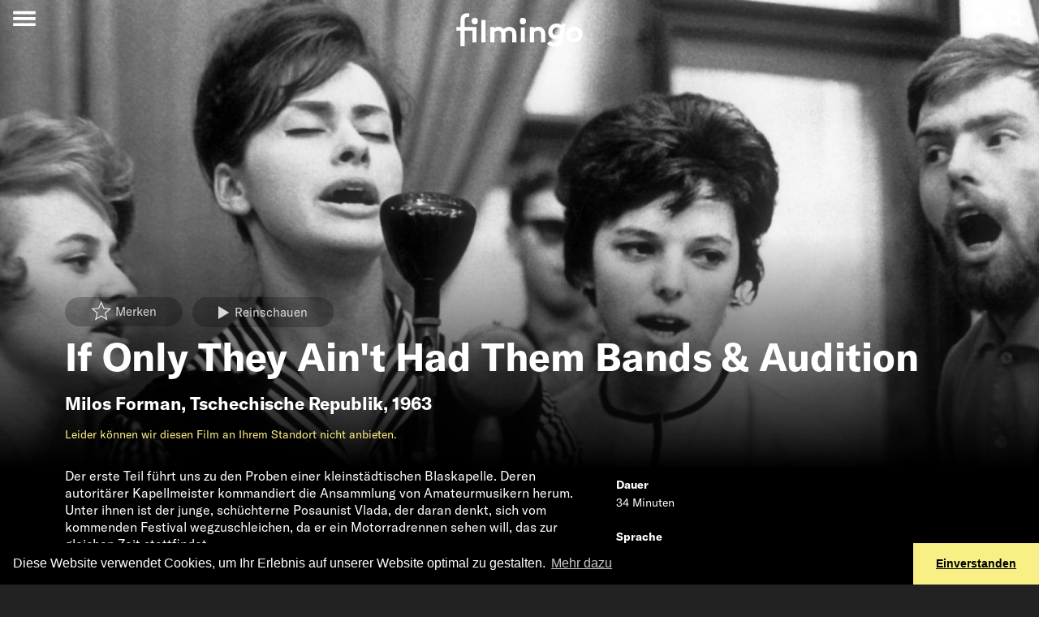

--- FILE ---
content_type: text/html; charset=UTF-8
request_url: https://www.filmingo.ch/de/films/313-
body_size: 16148
content:
<!doctype html> <!-- HTML5 -->
<html lang="de" dir="ltr">
<head>
	<meta charset="utf-8">
	<meta http-equiv="content-type" content="text/html; charset=utf-8" />
	<meta name="viewport" content="width=device-width, initial-scale=1.0">
	<meta http-equiv="X-UA-Compatible" content="IE=edge">

	<title>If Only They Ain&#039;t Had Them Bands &amp; Audition (1963) - im Streaming bei filmingo</title>
	<meta name="description" content="Der erste Teil führt uns zu den Proben einer kleinstädtischen Blaskapelle. Deren autoritärer Kapellmeister kommandiert die Ansammlung von Amateurmusikern herum." />
	<meta http-equiv="content-language" content="de" />
	<meta name="language" content="de" />

	<link rel="icon" type="image/x-icon" href="/favicon.ico">
	<link rel="icon" type="image/png" href="https://assets.filmingo.ch/favicon/favicon_180x180.png">

	<meta http-equiv="Content-Style-Type" content="text/css">
			<link rel="stylesheet" href="https://assets.filmingo.ch/assets/main-DojSC6rS.css" type="text/css">
	
	<meta property="og:type" content="website">
	<meta property="og:url" content="https://www.filmingo.ch/de/films/313-">
	<meta property="og:title" content="If Only They Ain&#039;t Had Them Bands &amp; Audition (1963)">
	<meta property="og:image" content="https://images.filmingo.ch/images/films/313_1_1660716399_800_500.jpg">
	<meta property="og:description" content="Der erste Teil führt uns zu den Proben einer kleinstädtischen Blaskapelle. Deren autoritärer Kapellmeister kommandiert die Ansammlung von Amateurmusikern herum.">
	<meta property="og:site_name" content="filmingo">
	<meta property="og:locale" content="de">
		<meta property="og:image:width" content="800">
	<meta property="og:image:height" content="500">

	<meta name="robots" content="follow,index">
	<meta http-equiv="Content-Script-Type" content="text/javascript">
	<meta name="apple-mobile-web-app-capable" content="yes">
	<meta name="HandheldFriendly" content="True">
	<meta name="apple-mobile-web-app-status-bar-style" content="black">

	
	<link rel="canonical" href="https://www.filmingo.ch/de/films/313-" />
	<link rel="alternate" hreflang="de" href="https://www.filmingo.ch/de/films/313-" />
	<link rel="alternate" hreflang="fr" href="https://www.filmingo.ch/fr/films/313-" />
	<link rel="alternate" hreflang="en" href="https://www.filmingo.ch/en/films/313-" />

	<script src="//cdn.jwplayer.com/libraries/QataRmyG.js"></script>

	<!-- Google tag (gtag.js) -->
	<script async src="https://www.googletagmanager.com/gtag/js?id=G-K3REVBPGQ2"></script>
	<script>
	window.dataLayer = window.dataLayer || [];
	function gtag(){dataLayer.push(arguments);}
	gtag('js', new Date());

	gtag('config', 'G-K3REVBPGQ2');
	</script>

	<link rel="stylesheet" type="text/css" href="//cdnjs.cloudflare.com/ajax/libs/cookieconsent2/3.1.0/cookieconsent.min.css" />
	<script src="//cdnjs.cloudflare.com/ajax/libs/cookieconsent2/3.1.0/cookieconsent.min.js"></script>
	<script>
	window.addEventListener("load", function(){
	window.cookieconsent.initialise({
	  "palette": {
	    "popup": {
	      "background": "#000"
	    },
	    "button": {
	      "background": "#f8ef85"
	    }
	  },
	  "theme": "edgeless",
	  "content": {
	    "message": "Diese Website verwendet Cookies, um Ihr Erlebnis auf unserer Website optimal zu gestalten.",
	    "dismiss": "Einverstanden",
	    "link": "Mehr dazu",
	    "href": "https://www.filmingo.ch/de/privacy-policy"
	  }
	})});
	</script>

	<!-- Facebook Pixel Code -->
	<script>
	  !function(f,b,e,v,n,t,s)
	  {if(f.fbq)return;n=f.fbq=function(){n.callMethod?
	  n.callMethod.apply(n,arguments):n.queue.push(arguments)};
	  if(!f._fbq)f._fbq=n;n.push=n;n.loaded=!0;n.version='2.0';
	  n.queue=[];t=b.createElement(e);t.async=!0;
	  t.src=v;s=b.getElementsByTagName(e)[0];
	  s.parentNode.insertBefore(t,s)}(window, document,'script',
	  'https://connect.facebook.net/en_US/fbevents.js');
	  fbq('init', '377566462717209');
	  fbq('track', 'PageView');
	</script>
	<noscript><img height="1" width="1" style="display:none"
	  src="https://www.facebook.com/tr?id=377566462717209&ev=PageView&noscript=1"
	/></noscript>
	<!-- End Facebook Pixel Code -->

</head>
<body class="transparent-header">
<div class="app__wrapper">
	<div class="app__header_content_wrapper">
		<div class="header" >
    <!-- navbar with account menu, search icon-->
    <div class="header__navbar">
        <div></div>
        <div class="d-flex justify-content-end">
            <div class="dropdown">
    <!-- account icon and credit -->
    <div data-toggle="dropdown" aria-haspopup="true" aria-expanded="false" class="p-1 account-menu__toggle-button">
        <div class="d-flex" style="align-items:center;">
            
                                    <a class="ml-2 mr-1"><svg height="20px" width="20px" viewBox="0 0 20 20" version="1.1" xmlns="http://www.w3.org/2000/svg" xmlns:xlink="http://www.w3.org/1999/xlink">
    <path d="M5.51535652,8.26536905 C6.47170435,9.21080952 7.62573913,9.6837619 8.97761739,9.6837619 C10.3294957,9.6837619 11.4835304,9.21080952 12.4398783,8.26536905 C13.3962261,7.31946429 13.8744,6.17840476 13.8744,4.84188095 C13.8744,3.50535714 13.3962261,2.36429762 12.4398783,1.41854762 C11.4835304,0.472797619 10.3294957,6.61481452e-14 8.97761739,6.61481452e-14 C7.62573913,6.61481452e-14 6.47170435,0.472952381 5.51535652,1.41854762 C4.5590087,2.36414286 4.08067826,3.50520238 4.08067826,4.84188095 C4.08067826,6.17855952 4.5590087,7.31961905 5.51535652,8.26536905 L5.51535652,8.26536905 Z" fill="#ffffff" class="hover-fill-primary"></path>
    <path d="M17.7325043,13.4221905 C17.643287,12.9303571 17.5304348,12.4742738 17.3944174,12.0540952 C17.2584,11.6337619 17.0755826,11.2241071 16.8462783,10.8248214 C16.6166609,10.4256905 16.3530783,10.0850595 16.0553739,9.80339286 C15.7576696,9.52172619 15.3942261,9.2970119 14.9650435,9.12878571 C14.5357043,8.96071429 14.0616,8.87667857 13.5432,8.87667857 C13.4580522,8.87667857 13.2753913,8.96705952 12.9947478,9.14782143 C12.7141043,9.32842857 12.4040348,9.53039286 12.063913,9.75294048 C11.7237913,9.9754881 11.2692522,10.1772976 10.6993565,10.3580595 C10.1294609,10.5388214 9.55565217,10.6292024 8.97777391,10.6292024 C8.39973913,10.6292024 7.82577391,10.5388214 7.2561913,10.3580595 C6.68645217,10.1772976 6.23175652,9.9754881 5.89163478,9.75294048 C5.55151304,9.53039286 5.24128696,9.32842857 4.9608,9.14782143 C4.68015652,8.96705952 4.49749565,8.87667857 4.41234783,8.87667857 C3.8937913,8.87667857 3.41984348,8.96071429 2.99050435,9.12878571 C2.56116522,9.2970119 2.19772174,9.52172619 1.90017391,9.80339286 C1.60246957,10.0849048 1.33904348,10.4256905 1.10942609,10.8248214 C0.879965217,11.2241071 0.697147826,11.6336071 0.561130435,12.0540952 C0.425113043,12.4742738 0.312573913,12.9303571 0.2232,13.4221905 C0.133826087,13.9140238 0.0743478261,14.3719643 0.0446086957,14.796631 C0.0148695652,15.2211429 7.21664274e-14,15.6561786 7.21664274e-14,16.1017381 C7.21664274e-14,17.1103214 0.310226087,17.906881 0.930834783,18.4909524 C1.5516,19.0750238 2.37631304,19.3672143 3.40481739,19.3672143 L14.5504174,19.3672143 C15.5790783,19.3672143 16.4036348,19.0750238 17.0245565,18.4909524 C17.6451652,17.906881 17.9553913,17.1103214 17.9553913,16.1017381 C17.9553913,15.6561786 17.9403652,15.2212976 17.9110957,14.796631 C17.8810435,14.3719643 17.8215652,13.9140238 17.7325043,13.4221905 L17.7325043,13.4221905 Z" fill="#ffffff" class="hover-fill-primary"></path>
</svg>
</a>
                    </div>
    </div>
    
    <!-- account dropdown menu -->
    <div class="dropdown-menu dropdown-menu-right">
                    <button class="dropdown-item open-registration-modal">Registrieren</button>
            <button class="dropdown-item open-login-modal">Login</button>
            </div>
</div>
            <a class="p-1 header__search-button"><svg height="20px" width="20px" viewBox="0 0 19 19" version="1.1" xmlns="http://www.w3.org/2000/svg" xmlns:xlink="http://www.w3.org/1999/xlink">
    <path d="M18.577597,16.5110939 L14.661191,12.5946301 C15.6050806,11.2321015 16.0772356,9.71330678 16.0772356,8.03866637 C16.0772356,6.95012908 15.8658941,5.90910231 15.443351,4.91572619 C15.0209482,3.92220993 14.4499896,3.06589954 13.7306154,2.34651472 C13.0112412,1.6271299 12.1550836,1.05616287 11.1617221,0.63375378 C10.1680804,0.211204544 9.12706896,0 8.03854774,0 C6.95002652,0 5.9090151,0.211204544 4.91565365,0.63375378 C3.92215205,1.05616287 3.06585429,1.6271299 2.34648009,2.34651472 C1.62710588,3.06589954 1.05614728,3.92235008 0.633744428,4.91572619 C0.211201427,5.90924246 0,6.95012908 0,8.03866637 C0,9.12720366 0.211201427,10.1679501 0.633744428,11.1616066 C1.05614728,12.1549827 1.62710588,13.0111529 2.34648009,13.7305377 C3.06585429,14.4500627 3.92229219,15.0208896 4.91565365,15.4434388 C5.90915525,15.8659881 6.95002652,16.0771926 8.03854774,16.0771926 C9.71344373,16.0771926 11.2320759,15.6050306 12.5945844,14.6611271 L16.5109904,18.5660987 C16.7849776,18.8553662 17.1272164,19 17.5385477,19 C17.9343226,19 18.277122,18.8553662 18.566105,18.5660987 C18.8553683,18.2769713 18.9999999,17.934307 18.9999999,17.5385262 C19.00014,17.1353175 18.8594325,16.7926532 18.577597,16.5110939 L18.577597,16.5110939 Z M11.6525167,11.6524083 C10.6514471,12.6534927 9.44688426,13.1539647 8.03854774,13.1539647 C6.63035136,13.1539647 5.42578848,12.6533525 4.42471894,11.6524083 C3.42364941,10.651324 2.92318471,9.44688353 2.92318471,8.03852622 C2.92318471,6.63030907 3.42378955,5.42558826 4.42471894,4.4246441 C5.42564833,3.42355978 6.63035136,2.9230877 8.03854774,2.9230877 C9.44674411,2.9230877 10.651307,3.42369993 11.6525167,4.4246441 C12.6535862,5.42558826 13.1541911,6.63030907 13.1541911,8.03852622 C13.1541911,9.44688353 12.6534461,10.651324 11.6525167,11.6524083 L11.6525167,11.6524083 Z" fill="#ffffff" class="hover-fill-primary"></path>
</svg>
</a>
        </div>
    </div>

    <!-- hamburger menu button -->
    <button class="collapsed header__main-menu-button" aria-label="Toggle navigation">
        <span class="header__main-menu-icon"></span>
    </button>

    <!-- search modal -->
    <div class="collapse bg-secondary header__search-wrapper">
        <button type="button" class="close header__search-close-button" data-dismiss="modal" aria-label="Close">
            <span aria-hidden="true">&times;</span>
        </button>
        <div class="container p-2">
            <div class="search">
    <h2 class="mt-3">Suche</h2>
    <input class="form-control search__search-field" placeholder="" aria-label="Search" type="text" style=="width:100%;">
    <div class="container">
        <div class="row">
            <div class="col-12 col-md-6 search__results-left-col">
                <div class="collapse search__results-films-wrapper">
                    <h5>Filme</h5>
                    <div class="container">
                        <div class="row mt-2 search__results-films"></div>
                    </div>
                </div>
            </div>
            <div class="col-12 col-md-6 search__results-right-col">
                <div class="collapse mb-5 search__results-lists-wrapper">
                    <h5>Filmlisten</h5>
                    <div class="row mt-2 search__results-lists"></div>
                </div>
            </div>
        </div>
    </div>
    <div class="collapse search__no-results">
        <div class="d-flex justify-content-center mt-3">
            Leider wurden keine Ergebnisse zu Ihrem Suchbegriff gefunden
        </div>
    </div>
    <div class="d-flex justify-content-center mt-3">
        <button class="btn btn-primary collapse search__show-all-button">Alle anzeigen</button>
    </div>
</div>
        </div>
    </div>

    <!-- main menu modal -->
    <div class="collapse bg-secondary header__main-menu-wrapper">
        <div class="main-menu__items">
    <a class="main-menu__item" href="/de/">Filme</a>
    <div>
            <a class="main-menu__sections" style="--section-color: #8B80F9" href="/de/entertainment">Unterhaltung</a>
            <a class="main-menu__sections" style="--section-color: #A53860" href="/de/arts">Kunst &amp; Kultur</a>
            <a class="main-menu__sections" style="--section-color: #04A777" href="/de/documentary">Dokumentarfilme</a>
            <a class="main-menu__sections" style="--section-color: #FF7A70" href="/de/society">Gesellschaft</a>
            <a class="main-menu__sections" style="--section-color: #155C8E" href="/de/classics">Klassiker</a>
            <a class="main-menu__sections" style="--section-color: #F2AF29" href="/de/family">Familie</a>
            <a class="main-menu__sections" style="--section-color: #884844" href="/de/artfilms">Filmkunst</a>
            <a class="main-menu__sections" style="--section-color: #ED743B" href="/de/regions">Regionen</a>
            <a class="main-menu__sections" style="--section-color: #B6BA47" href="/de/directors-choice">Director&#039;s Choice</a>
        </div>
    <a class="main-menu__item" href="/de/subscribe">Abos und Preise</a>
    <a class="main-menu__item" href="/de/gifts">Geschenk-Abo</a>
    <a class="main-menu__item" href="/de/help">Hilfe / FAQ</a>
    <a class="main-menu__item" href="/de/contact">Kontakt</a>
</div>
<div class="main-menu__language">
    <div>
                                <a href="/de/films/313-">de</a>
                    &nbsp;&nbsp;/&nbsp;&nbsp;            <a href="/fr/films/313-">fr</a>
                    &nbsp;&nbsp;/&nbsp;&nbsp;            <a href="/en/films/313-">en</a>
            </div>
</div>
<div class="main-menu__social-media">
    <div>
        	<a class="pl-3 pr-3" href="https://www.facebook.com/filmingoCH" target="_blank"><svg width="26px" height="22px" viewBox="0 0 26 22" version="1.1" xmlns="http://www.w3.org/2000/svg" xmlns:xlink="http://www.w3.org/1999/xlink">
    <path stroke="none" fill-rule="evenodd" class="hover-fill-primary" fill="#FFFFFF" d="M7.97967893,24 L2.65880919,24 L2.65880919,11.9984852 L0,11.9984852 L0,7.86316587 L2.65880919,7.86316587 L2.65880919,5.38045948 C2.65880919,2.00706892 4.15931721,0 8.42511685,0 L11.9756147,0 L11.9756147,4.13683413 L9.75655355,4.13683413 C8.09591546,4.13683413 7.98618167,4.71471851 7.98618167,5.79323403 L7.97886608,7.86316587 L12,7.86316587 L11.529364,11.9984852 L7.97886608,11.9984852 L7.97886608,24 L7.97967893,24 Z" id="Shape"></path>
</svg>
</a>
	<a class="pl-3 pr-3" href="https://www.instagram.com/filmingo_streaming" target="_blank"><svg width="26px" height="22px" viewBox="0 0 26 22" version="1.1" xmlns="http://www.w3.org/2000/svg" xmlns:xlink="http://www.w3.org/1999/xlink">
  <path
     d="m 12.973597,0.07821392 c -2.971246,0 -3.3441326,0.012992 -4.5111125,0.066098 -1.1647009,0.053335 -1.9597058,0.2377266 -2.655335,0.5082746 C 5.0875878,0.93202386 4.4772026,1.3058219 3.8690964,1.9141558 3.2605343,2.5222618 2.8867361,3.1326471 2.6063871,3.8519809 2.3351552,4.5478382 2.1505356,5.3430713 2.0981124,6.5073163 c -0.052191,1.16698 -0.065875,1.5400945 -0.065875,4.5113337 0,2.97124 0.013222,3.342987 0.066101,4.509967 0.053566,1.164701 0.2379553,1.959706 0.5082747,2.655335 0.2796652,0.719562 0.6534634,1.329947 1.2617976,1.938053 0.6078773,0.608562 1.2182626,0.983272 1.9373685,1.262709 0.6960859,0.270549 1.4913187,0.45494 2.6557917,0.508275 1.1669799,0.0531 1.5396391,0.0661 4.5106571,0.0661 2.971468,0 3.343215,-0.013 4.510195,-0.0661 1.164701,-0.05333 1.960617,-0.237726 2.656703,-0.508275 0.719334,-0.279437 1.328807,-0.654147 1.936685,-1.262709 0.608562,-0.608106 0.982361,-1.218491 1.262709,-1.937824 0.268952,-0.695858 0.453573,-1.491091 0.508275,-2.655336 0.05242,-1.16698 0.0661,-1.538955 0.0661,-4.510195 0,-2.9712392 -0.01367,-3.3441258 -0.0661,-4.5111058 C 23.792095,5.3428434 23.607474,4.5478382 23.338522,3.8522088 23.058173,3.1326471 22.684375,2.5222618 22.075813,1.9141558 21.467251,1.305594 20.85869,0.93179586 20.138445,0.65258692 19.440991,0.38203902 18.645531,0.19764702 17.48083,0.14431242 16.31385,0.09120572 15.942331,0.07821392 12.970179,0.07821392 Z M 11.992148,2.0497716 c 0.29129,-4.558e-4 0.616312,0 0.981449,0 2.921097,0 3.267316,0.010485 4.420848,0.062908 1.066693,0.048776 1.645625,0.2270142 2.031275,0.3767614 0.510554,0.1982954 0.874551,0.4353382 1.257239,0.8182535 0.382915,0.3829153 0.619958,0.7475966 0.818709,1.2581504 0.149748,0.3851945 0.328213,0.964126 0.376762,2.0308188 0.05242,1.1533044 0.06382,1.4997516 0.06382,4.4194793 0,2.919729 -0.0114,3.266176 -0.06382,4.419481 -0.04877,1.066692 -0.227014,1.645623 -0.376762,2.030818 -0.198296,0.510554 -0.435794,0.874096 -0.818709,1.256783 -0.382916,0.382916 -0.746457,0.619958 -1.257239,0.818254 -0.385194,0.150431 -0.964582,0.328213 -2.031275,0.376989 -1.153304,0.05243 -1.499751,0.06382 -4.420848,0.06382 -2.92133,0 -3.2675499,-0.0114 -4.4208538,-0.06382 C 7.4860506,19.869233 6.9071187,19.690998 6.5212407,19.54125 6.0106869,19.342955 5.6460057,19.105913 5.2630904,18.722997 4.8801751,18.340082 4.6431323,17.976312 4.4443809,17.465531 4.2946331,17.080336 4.1161678,16.501405 4.0676199,15.434712 4.015193,14.281407 4.0047114,13.93496 4.0047114,11.013407 c 0,-2.9215506 0.010482,-3.2661744 0.062909,-4.4194788 C 4.1163929,5.5272354 4.2946331,4.9483039 4.4443809,4.5626535 4.6426765,4.0520997 4.8801751,3.6874185 5.2630904,3.3045032 5.6460057,2.9215878 6.0106869,2.684545 6.5212407,2.4857938 6.9068908,2.3353628 7.4860506,2.1575807 8.5527432,2.1085766 9.5619987,2.0629916 9.9531195,2.0493156 11.992148,2.0470366 Z m 6.821363,1.8165685 c -0.724803,0 -1.312852,0.5873648 -1.312852,1.3123967 0,0.724804 0.588049,1.3128526 1.312852,1.3128526 0.724805,0 1.312853,-0.5880486 1.312853,-1.3128526 0,-0.724804 -0.588048,-1.3128525 -1.312853,-1.3128525 z m -5.839914,1.5339406 c -3.1027587,0 -5.6183764,2.5156169 -5.6183764,5.6183693 0,3.102754 2.5156177,5.617231 5.6183764,5.617231 3.102754,0 5.617459,-2.514477 5.617459,-5.617231 0,-3.1027524 -2.514933,-5.6183693 -5.617687,-5.6183693 z m 0,1.9715581 c 2.013952,0 3.646812,1.6326324 3.646812,3.6468112 0,2.013952 -1.63286,3.646812 -3.646812,3.646812 -2.01418,0 -3.6468178,-1.63286 -3.6468178,-3.646812 0,-2.0141788 1.6326378,-3.6468112 3.6468178,-3.6468112 z"
     id="path3823"
     style="fill:#ffffff;stroke-width:0.22792578"
     inkscape:connector-curvature="0" />
</svg>
</a>
    </div>
</div>
    </div>

    <!-- animated filmingo logo -->
    <a href="/de" class="header__logo-wrapper">
        <div class="filmingo-logo">
    <div class="eye1"></div>
    <div class="eye2"></div>
    <svg viewbox="0 0 582.6 164.4" version="1.1" xmlns="http://www.w3.org/2000/svg" xmlns:xlink="http://www.w3.org/1999/xlink" style="position:absolute;top:0;left:0;">
        <path class="logo-text" d="m 61.2,22.599994 c -1.6,-0.4 -3.9,-0.7 -5.7,-0.7 -4.7,0 -8.3,1.3 -10.7,4.1 -1.6,2 -2.6,4.7 -2.6,11.2 v 31.4 h 54 v 70.699996 h -19 V 84.599994 h -35 v 72.199996 h -19 V 84.599994 H 5 v -16.1 h 18.2 v -32.1 c 0,-11.4 2.6,-18.2 7.6,-23.1 5,-4.8000001 12.4,-8.3000001 22,-8.3000001 3.8,0 7.3,0.3 11.2,1.3 z"/>
        <path class="logo-text" d="M 137,139.29999 H 118 V 35.699994 h 19 z"/>
        <path class="logo-text" d="M 158.9,139.29999 V 68.499994 h 18.2 v 5.7 c 5.5,-5 12.3,-7.1 19.1,-7.1 9.6,0 18.2,4.4 23.8,11.1 5.7,-6 14.6,-11.1 25.1,-11.1 9.8,0 19.1,4.4 24.8,11.4 4.5,5.5 7.2,12.8 7.2,23.299996 v 37.5 h -19 v -38.2 c 0,-6.399996 -1.3,-9.599996 -3.5,-12.099996 -2.9,-3.2 -7,-4.4 -10.7,-4.4 -8.2,0 -14.6,5.7 -17.1,9.3 0.3,2.3 0.6,5 0.6,7.899996 v 37.5 h -19 v -38.2 c 0,-6.399996 -1.3,-9.599996 -3.5,-12.099996 -2.9,-3.2 -7,-4.4 -10.7,-4.4 -8,0 -13.9,5.4 -16.5,8.8 v 45.999996 h -18.8 z"/>
        <path class="logo-text" d="M 315.7,138.69999 H 297.5 V 70.299994 h 18.2 z"/>
        <path class="logo-text" d="M 338.4,139.29999 V 68.499994 h 18.2 v 5.7 c 5.4,-4.4 12.1,-7.1 20,-7.1 9.8,0 18.7,4.4 24.5,11.4 4.7,5.5 7.3,12.7 7.3,24.799996 v 36 h -19 v -37.5 c 0,-6.999996 -1.6,-10.699996 -4.2,-13.299996 -2.5,-2.5 -6.3,-3.9 -10.7,-3.9 -8,0 -14.6,5.1 -17.2,8.8 v 45.999996 h -18.9 z"/>
        <path class="logo-text" d="m 501.4,53.599994 -11.8,66.999996 c -2,11.7 -4.2,18.7 -8.5,24.5 -7,9.5 -17.8,14.3 -31.7,14.3 -12.3,0 -25.4,-5.7 -32.5,-14.9 l 12.8,-12.3 c 3.5,4.4 10.1,9.6 19.8,9.6 13.1,0 18.1,-7.6 20.7,-20.9 l 0.3,-1.5 c -4.4,3.1 -10.1,4.8 -17.4,4.8 -16.8,0 -31.1,-13.1 -31.1,-32.699996 0,-13.3 7,-27.3 18.8,-34.3 5.4,-3.1 11.8,-5.3 19.1,-5.3 7.7,0 15.3,2.6 22.6,8 l 1.2,-6.6 h 17.7 z m -23.2,23 c -4.2,-4.4 -10.7,-6.9 -16.8,-6.9 -10.9,0 -20.3,8.9 -20.3,21 0,9.499996 6.1,16.199996 16.2,16.199996 6.3,0 12.3,-2.8 16.9,-7.699996 z"/>
        <path class="logo-text" d="m 538.6,138.99999 c -20.6,0 -36,-15.5 -36,-34.6 0,-20.899996 17.9,-37.699996 39,-37.699996 20.6,0 36,15.5 36,34.599996 0,20.9 -17.9,37.7 -39,37.7 z m 0,-17.6 c 10.8,0 20,-9.2 20,-20.1 0,-9.799996 -7.4,-17.099996 -17.1,-17.099996 -10.8,0 -20,9.2 -20,20.099996 0.1,9.8 7.5,17.1 17.1,17.1 z"/>
    </svg>
    </div>
    </a>
</div>
				
<div class="movie-details-page">

	        
<div class="cover-image aspect-regular-large aspect-regular-small">
    <div class="cover-image__cover gradient-bottom-large gradient-bottom-small" style="--image-large: url('https://images.filmingo.ch/images/films/313_1_1660716399_2000_850.jpg');--image-small: url('https://images.filmingo.ch/images/films/313_1_1660716399_1000_1000.jpg');">
        			<div class="container">
				<div class="row">
					<div class="col">
						<div class="p-3">
							<div class="collapse seen-added">
								Als gesehen markiert
							</div>
							<div class="collapse seen-removed">
								Als nicht gesehen markiert
							</div>
							<div class="collapse seen-error">
								Die Anfrage ist fehlgeschlagen. Bitte stellen Sie sicher, dass Sie mit dem Internet verbunden sind und versuchen Sie es erneut. Falls dies nicht weiterhilft unterstützen wir Sie gerne per e-Mail unter support@filmingo.ch oder telefonisch unter +41 (0)56 426 15 33							</div>
							<div class="collapse mylist-added">
								Zu Merkliste hinzugefügt
							</div>
							<div class="collapse mylist-removed">
								Von Merkliste entfernt
							</div>
							<div class="collapse mylist-error">
								Die Anfrage ist fehlgeschlagen. Bitte stellen Sie sicher, dass Sie mit dem Internet verbunden sind und versuchen Sie es erneut. Falls dies nicht weiterhilft unterstützen wir Sie gerne per e-Mail unter support@filmingo.ch oder telefonisch unter +41 (0)56 426 15 33							</div>
							<div class="collapse mylist-notloggedin">
								Um die Merkliste nutzen zu können, loggen Sie sich bitte ein oder registrieren Sie sich, falls Sie noch kein Konto bei uns haben.
							</div>
						</div>

						<div class="pb-2">
							<span class="mr-2"><a
    href="#"
    data-movie-id="313"
    class="mylist-star  btn btn-transparent"
>
    <span class="mylist-star__icon"><svg height="36px" width="36px" viewBox="0 0 1100 1100" version="1.1" xmlns="http://www.w3.org/2000/svg" xmlns:xlink="http://www.w3.org/1999/xlink">
     <path class="star-border"
          fill="none"
          d="M 499.62547,-118.28304 319.68535,306.32873 -141.15148,345.95332 208.3999,648.818 103.65045,1099.1934 499.62547,860.27591 895.6005,1099.1934 790.85104,648.818 1140.4024,345.95332 679.5656,306.46155 Z m 0,160.107391 136.47925,322.153379 349.53096,29.95468 -265.12503,229.71221 79.44836,341.5953 L 499.62547,784.02785 199.29193,965.23992 278.74029,623.64462 13.615266,393.93241 363.14622,363.87811 Z"
     />
     <path class="star-outer"
          fill="#ffffff"
          d="M 500,34.5 362.40039,359.19922 10,389.5 277.30078,621.09961 197.19922,965.5 500,782.80078 802.80078,965.5 722.69922,621.09961 990,389.5 637.59961,359.30078 Z m 0,122.43359 104.36523,246.34961 267.28516,22.90625 -202.74023,175.66016 60.7539,261.2168 L 500,724.49414 270.33594,863.06641 331.08984,601.84961 128.34961,426.18945 395.63477,403.20703 Z"
     />
     <path class="star-inner"
          fill="#ffffff"
          d="M 892.08566,419.91367 609.56535,395.70221 499.25095,135.30892 388.93655,395.62204 106.41624,419.91367 320.71158,605.5882 256.49513,881.69488 499.25095,735.22364 742.00677,881.69488 677.79032,605.5882 Z"
     />
</svg>
</span>
    <span class="mylist-star__buttontext">Merken</span></a>
</span>
															<a href="#" class="btn btn-transparent mr-2 open-registration-modal">
									<span class="button-icon"><svg height="16px" width="16px" viewBox="0 0 1.8 1.8" version="1.1" xmlns="http://www.w3.org/2000/svg" xmlns:xlink="http://www.w3.org/1999/xlink">
<path
    fill="#ffffff"
    d="m 0,1.8 1.49615,-0.894899 -1.49183,-0.894899 z" />
</svg>
</span><span style="vertical-align:middle;">Reinschauen</span>
								</a>
																				</div>

						<h1 class="display-4">If Only They Ain&#039;t Had Them Bands &amp; Audition</h1>
						<h2>
													<a class="nounderline" href="/de/directors/402-milos-forman">Milos Forman</a>,
						<a class="nounderline" href="/de/countries/114-tschechische-republik">Tschechische Republik</a>, 1963						</h2>

						
						<div class="d-none d-md-flex flex-wrap mb-3">
														<div class="text-primary">
								    <p>Leider können wir diesen Film an Ihrem Standort nicht anbieten.</p>
							</div>
						</div>
					</div>
				</div>
			</div>
		    </div>
</div>

	<div class="bg-secondary pb-1">
		<div class="container">
			<div class="row d-block d-md-none mb-4">
								<div class="col text-primary">
					    <p>Leider können wir diesen Film an Ihrem Standort nicht anbieten.</p>
				</div>
			</div>

			<div class="row">
				<div class="col-sm-12 col-lg-8 col-xl-7 pb-5">
										<div class="bodytext">
						<div class="continue-reading">
    <div class="short-text">
        Der erste Teil führt uns zu den Proben einer kleinstädtischen Blaskapelle. Deren autoritärer Kapellmeister kommandiert die Ansammlung von Amateurmusikern herum. Unter ihnen ist der junge, schüchterne Posaunist Vlada, der daran denkt, sich vom kommenden Festival wegzuschleichen, da er ein Motorradrennen sehen will, das zur gleichen Zeit stattfindet.<br />
<br />
Der zweite Teil folgt einer Gruppe von jugendlichen Sängern, die sich für das Semafortheater bewerben. Hunderte junger Mädchen sind gekommen, einige von ihnen sind talentiert, andere nicht, manche sind schön, andere weniger. Einige sind sehr schüchtern, andere dagegen sehr ehrgeizig. Unter ihnen ist auch ein Mädchen namens Vera, eine halbprofessionelle Sängerin, die eigentlich keine Schwierigkeiten haben sollte.<br />

            </div>
    <div class="collapse long-text">
        Der erste Teil führt uns zu den Proben einer kleinstädtischen Blaskapelle. Deren autoritärer Kapellmeister kommandiert die Ansammlung von Amateurmusikern herum. Unter ihnen ist der junge, schüchterne Posaunist Vlada, der daran denkt, sich vom kommenden Festival wegzuschleichen, da er ein Motorradrennen sehen will, das zur gleichen Zeit stattfindet.<br />
<br />
Der zweite Teil folgt einer Gruppe von jugendlichen Sängern, die sich für das Semafortheater bewerben. Hunderte junger Mädchen sind gekommen, einige von ihnen sind talentiert, andere nicht, manche sind schön, andere weniger. Einige sind sehr schüchtern, andere dagegen sehr ehrgeizig. Unter ihnen ist auch ein Mädchen namens Vera, eine halbprofessionelle Sängerin, die eigentlich keine Schwierigkeiten haben sollte.<br />

    </div>
</div>
					</div>
				</div>
				<div class="col-sm-12 col-lg-4 col-xl-5 pb-5">
					<div class="list-group">
						<div class="list-group-item flex-column align-items-start bg-secondary">
							<div class="mb-1"><b>Dauer</b></div>
							<div>34 Minuten</div>
						</div>
						<div class="list-group-item flex-column align-items-start bg-secondary">
							<div class="mb-1"><b>Sprache</b></div>
							<div>OV Tschechisch</div>
						</div>
						<div class="list-group-item flex-column align-items-start bg-secondary">
							<div class="mb-1"><b>Untertitel</b></div>
							<div>
								Deutsch, Französisch, Italienisch
							</div>
						</div>
						<div class="list-group-item flex-column align-items-start bg-secondary">
							<div class="mb-1"><b>Video-Qualität</b></div>
							<div>720p</div>
						</div>
												<div class="list-group-item flex-column align-items-start bg-secondary">
							<div class="mb-1"><b>Verfügbarkeit</b></div>
							<div>
																	Schweiz, 																	Österreich, 																	Deutschland, 																	Liechtenstein															</div>
						</div>
													<div class="list-group-item flex-column align-items-start">
								<div class="mb-1"><b>Bonus</b></div>
								<div>
									Audition - Talent Competition (48 Min.)
								</div>
							</div>
											</div>

				</div>
			</div>
		</div>
	</div>

	<div>

										
									</div>

	<!-- Confirm rental modal -->
	<div class="modal fade" id="confirmRentalModal" tabindex="-1" role="dialog" aria-labelledby="confirmRentalLabel" aria-hidden="true">
	<div class="modal-dialog" role="document">
		<div class="modal-content">
		<div class="modal-header">
			<h5 class="modal-title" id="confirmRentalLabel">Filmmiete bestätigen</h5>
			<button type="button" class="close" data-dismiss="modal" aria-label="Close">
			<span aria-hidden="true">&times;</span>
			</button>
		</div>
		<div class="modal-body">
			<div class="d-flex">
				<div class="current-film-credit current-film-credit__large">
</div>
				<div class="ml-3">
					<p class="bodytext"></p>
					<p>Mieten Sie diesen Film mit Ihrem Abonnement und schauen Sie ihn in den nächsten 5 Tagen beliebig oft an.</p>
				</div>
			</div>
		</div>
		<div class="modal-footer">
			<a href="#" class="btn btn-light" data-dismiss="modal">
				Zurück
			</a>
			<a href="#" data-movie-id="313" data-play-url="/de/play/313-if-only-they-ain-t-had-them-bands-audition" class="btn btn-primary rent-movie-button">Jetzt abspielen</a>
		</div>
		</div>
	</div>
	</div>
</div>

	</div>
	<div class="app__footer_wrapper">
		<div class="footer bg-secondary p-3 pt-5 pb-5 mt-5 d-lg-none">
	<div class="container">
		<div class="row">
			<div class="col">

				
				<div class="mb-5 footer__quicklinks bodytext">
					<div><a href="/de/subscribe">Abos und Preise</a></div>
					<div><a href="/de/gifts">Abo schenken</a></div>
					<div><a href="/de/redeem">Geschenkabo einlösen</a></div>
					<div><a href="/de/help">Häufige Fragen (FAQ)</a></div>
					<div><a href="https://itunes.apple.com/ch/app/filmingo/id1326111490?l=de" target="_blank">iOS App <img src="https://assets.filmingo.ch/shared/external-link.png"></a></div>
					<div><a href="https://play.google.com/store/apps/details?id=ch.filmingo.android&amp;hl=de" target="_blank">Android App <img src="https://assets.filmingo.ch/shared/external-link.png"></a></div>
					<div><a href="/de/contact">Kontakt</a></div>
					<div><a href="/de/conditions">AGB</a></div>
					<div><a href="/de/privacy-policy">Datenschutzerklärung</a></div>
				</div>

				<div class="d-flex justify-content-around">
						<a class="pl-3 pr-3" href="https://www.facebook.com/filmingoCH" target="_blank"><svg width="26px" height="22px" viewBox="0 0 26 22" version="1.1" xmlns="http://www.w3.org/2000/svg" xmlns:xlink="http://www.w3.org/1999/xlink">
    <path stroke="none" fill-rule="evenodd" class="hover-fill-primary" fill="#FFFFFF" d="M7.97967893,24 L2.65880919,24 L2.65880919,11.9984852 L0,11.9984852 L0,7.86316587 L2.65880919,7.86316587 L2.65880919,5.38045948 C2.65880919,2.00706892 4.15931721,0 8.42511685,0 L11.9756147,0 L11.9756147,4.13683413 L9.75655355,4.13683413 C8.09591546,4.13683413 7.98618167,4.71471851 7.98618167,5.79323403 L7.97886608,7.86316587 L12,7.86316587 L11.529364,11.9984852 L7.97886608,11.9984852 L7.97886608,24 L7.97967893,24 Z" id="Shape"></path>
</svg>
</a>
	<a class="pl-3 pr-3" href="https://www.instagram.com/filmingo_streaming" target="_blank"><svg width="26px" height="22px" viewBox="0 0 26 22" version="1.1" xmlns="http://www.w3.org/2000/svg" xmlns:xlink="http://www.w3.org/1999/xlink">
  <path
     d="m 12.973597,0.07821392 c -2.971246,0 -3.3441326,0.012992 -4.5111125,0.066098 -1.1647009,0.053335 -1.9597058,0.2377266 -2.655335,0.5082746 C 5.0875878,0.93202386 4.4772026,1.3058219 3.8690964,1.9141558 3.2605343,2.5222618 2.8867361,3.1326471 2.6063871,3.8519809 2.3351552,4.5478382 2.1505356,5.3430713 2.0981124,6.5073163 c -0.052191,1.16698 -0.065875,1.5400945 -0.065875,4.5113337 0,2.97124 0.013222,3.342987 0.066101,4.509967 0.053566,1.164701 0.2379553,1.959706 0.5082747,2.655335 0.2796652,0.719562 0.6534634,1.329947 1.2617976,1.938053 0.6078773,0.608562 1.2182626,0.983272 1.9373685,1.262709 0.6960859,0.270549 1.4913187,0.45494 2.6557917,0.508275 1.1669799,0.0531 1.5396391,0.0661 4.5106571,0.0661 2.971468,0 3.343215,-0.013 4.510195,-0.0661 1.164701,-0.05333 1.960617,-0.237726 2.656703,-0.508275 0.719334,-0.279437 1.328807,-0.654147 1.936685,-1.262709 0.608562,-0.608106 0.982361,-1.218491 1.262709,-1.937824 0.268952,-0.695858 0.453573,-1.491091 0.508275,-2.655336 0.05242,-1.16698 0.0661,-1.538955 0.0661,-4.510195 0,-2.9712392 -0.01367,-3.3441258 -0.0661,-4.5111058 C 23.792095,5.3428434 23.607474,4.5478382 23.338522,3.8522088 23.058173,3.1326471 22.684375,2.5222618 22.075813,1.9141558 21.467251,1.305594 20.85869,0.93179586 20.138445,0.65258692 19.440991,0.38203902 18.645531,0.19764702 17.48083,0.14431242 16.31385,0.09120572 15.942331,0.07821392 12.970179,0.07821392 Z M 11.992148,2.0497716 c 0.29129,-4.558e-4 0.616312,0 0.981449,0 2.921097,0 3.267316,0.010485 4.420848,0.062908 1.066693,0.048776 1.645625,0.2270142 2.031275,0.3767614 0.510554,0.1982954 0.874551,0.4353382 1.257239,0.8182535 0.382915,0.3829153 0.619958,0.7475966 0.818709,1.2581504 0.149748,0.3851945 0.328213,0.964126 0.376762,2.0308188 0.05242,1.1533044 0.06382,1.4997516 0.06382,4.4194793 0,2.919729 -0.0114,3.266176 -0.06382,4.419481 -0.04877,1.066692 -0.227014,1.645623 -0.376762,2.030818 -0.198296,0.510554 -0.435794,0.874096 -0.818709,1.256783 -0.382916,0.382916 -0.746457,0.619958 -1.257239,0.818254 -0.385194,0.150431 -0.964582,0.328213 -2.031275,0.376989 -1.153304,0.05243 -1.499751,0.06382 -4.420848,0.06382 -2.92133,0 -3.2675499,-0.0114 -4.4208538,-0.06382 C 7.4860506,19.869233 6.9071187,19.690998 6.5212407,19.54125 6.0106869,19.342955 5.6460057,19.105913 5.2630904,18.722997 4.8801751,18.340082 4.6431323,17.976312 4.4443809,17.465531 4.2946331,17.080336 4.1161678,16.501405 4.0676199,15.434712 4.015193,14.281407 4.0047114,13.93496 4.0047114,11.013407 c 0,-2.9215506 0.010482,-3.2661744 0.062909,-4.4194788 C 4.1163929,5.5272354 4.2946331,4.9483039 4.4443809,4.5626535 4.6426765,4.0520997 4.8801751,3.6874185 5.2630904,3.3045032 5.6460057,2.9215878 6.0106869,2.684545 6.5212407,2.4857938 6.9068908,2.3353628 7.4860506,2.1575807 8.5527432,2.1085766 9.5619987,2.0629916 9.9531195,2.0493156 11.992148,2.0470366 Z m 6.821363,1.8165685 c -0.724803,0 -1.312852,0.5873648 -1.312852,1.3123967 0,0.724804 0.588049,1.3128526 1.312852,1.3128526 0.724805,0 1.312853,-0.5880486 1.312853,-1.3128526 0,-0.724804 -0.588048,-1.3128525 -1.312853,-1.3128525 z m -5.839914,1.5339406 c -3.1027587,0 -5.6183764,2.5156169 -5.6183764,5.6183693 0,3.102754 2.5156177,5.617231 5.6183764,5.617231 3.102754,0 5.617459,-2.514477 5.617459,-5.617231 0,-3.1027524 -2.514933,-5.6183693 -5.617687,-5.6183693 z m 0,1.9715581 c 2.013952,0 3.646812,1.6326324 3.646812,3.6468112 0,2.013952 -1.63286,3.646812 -3.646812,3.646812 -2.01418,0 -3.6468178,-1.63286 -3.6468178,-3.646812 0,-2.0141788 1.6326378,-3.6468112 3.6468178,-3.6468112 z"
     id="path3823"
     style="fill:#ffffff;stroke-width:0.22792578"
     inkscape:connector-curvature="0" />
</svg>
</a>
				</div>
			</div>
		</div>
	</div>
</div>

<div class="footer bg-secondary p-5 d-none d-lg-block">
	<div class="container">
		<div class="row">
			<div class="col-sm-12 col-lg-4">
				<img src="https://assets.filmingo.ch/shared/footer-logo.png" class="mb-3" />
				<p>Filmgenuss pur, rund um die Uhr: filmingo bietet eine kuratierte Auswahl an Arthouse-Filmen zum Streamen im Abonnement oder per Einzelmiete. Betrieben durch die Schweizer Stiftung trigon-film.</p>

				<a href="https://itunes.apple.com/ch/app/filmingo/id1326111490?l=de" target="_blank"><img src="https://assets.filmingo.ch/shared/AppStoreBadge_de.png" style="height:45px;margin-right:5px;margin-bottom:5px;"></a>
				<a href="https://play.google.com/store/apps/details?id=ch.filmingo.android&amp;hl=de" target="_blank"><img src="https://assets.filmingo.ch/shared/PlayStoreBadge_de.png" style="height:45px;margin-right:5px;margin-bottom:5px;"></a>
				<a href="/de/help#devices-bluetv"><img src="https://assets.filmingo.ch/shared/BlueTvBadge.png" style="height:45px;margin-right:5px;margin-bottom:5px;"></a>

				<h6 class="mt-4">Support</h6>
				+41 (0)56 426 15 33<br>
				support@filmingo.ch<br>
				 Mo-Fr von 9:00 bis 17:00 Uhr

				<div class="d-flex justify-content-between mt-4">
					<a href="/de/conditions">AGB</a>
					<a href="/de/privacy-policy">Datenschutzerklärung</a>
					<a href="/de/imprint">Impressum</a>
				</div>
			</div>
			<div class="col-sm-12 col-lg-4 d-none d-lg-block">
				<h6 class="ml-4">Direkt zu:</h6>
				<div class="footer__quicklinks ml-4">
					<div><a href="/de/account">Mein Konto</a></div>
					<div><a href="/de/subscribe">Abos und Preise</a></div>
					<div><a href="/de/gifts">Abo schenken</a></div>
					<div><a href="/de/redeem">Geschenkabo einlösen</a></div>
					<div><a href="/de/help">Häufige Fragen (FAQ)</a></div>
					<div><a href="/de/contact">Kontakt</a></div>
				</div>
			</div>
			<div class="col-sm-12 col-lg-4">
				<h6>Auf dem Laufenden bleiben</h6>

				
				<div class="d-flex justify-content-start">
						<a class="pl-3 pr-3" href="https://www.facebook.com/filmingoCH" target="_blank"><svg width="26px" height="22px" viewBox="0 0 26 22" version="1.1" xmlns="http://www.w3.org/2000/svg" xmlns:xlink="http://www.w3.org/1999/xlink">
    <path stroke="none" fill-rule="evenodd" class="hover-fill-primary" fill="#FFFFFF" d="M7.97967893,24 L2.65880919,24 L2.65880919,11.9984852 L0,11.9984852 L0,7.86316587 L2.65880919,7.86316587 L2.65880919,5.38045948 C2.65880919,2.00706892 4.15931721,0 8.42511685,0 L11.9756147,0 L11.9756147,4.13683413 L9.75655355,4.13683413 C8.09591546,4.13683413 7.98618167,4.71471851 7.98618167,5.79323403 L7.97886608,7.86316587 L12,7.86316587 L11.529364,11.9984852 L7.97886608,11.9984852 L7.97886608,24 L7.97967893,24 Z" id="Shape"></path>
</svg>
</a>
	<a class="pl-3 pr-3" href="https://www.instagram.com/filmingo_streaming" target="_blank"><svg width="26px" height="22px" viewBox="0 0 26 22" version="1.1" xmlns="http://www.w3.org/2000/svg" xmlns:xlink="http://www.w3.org/1999/xlink">
  <path
     d="m 12.973597,0.07821392 c -2.971246,0 -3.3441326,0.012992 -4.5111125,0.066098 -1.1647009,0.053335 -1.9597058,0.2377266 -2.655335,0.5082746 C 5.0875878,0.93202386 4.4772026,1.3058219 3.8690964,1.9141558 3.2605343,2.5222618 2.8867361,3.1326471 2.6063871,3.8519809 2.3351552,4.5478382 2.1505356,5.3430713 2.0981124,6.5073163 c -0.052191,1.16698 -0.065875,1.5400945 -0.065875,4.5113337 0,2.97124 0.013222,3.342987 0.066101,4.509967 0.053566,1.164701 0.2379553,1.959706 0.5082747,2.655335 0.2796652,0.719562 0.6534634,1.329947 1.2617976,1.938053 0.6078773,0.608562 1.2182626,0.983272 1.9373685,1.262709 0.6960859,0.270549 1.4913187,0.45494 2.6557917,0.508275 1.1669799,0.0531 1.5396391,0.0661 4.5106571,0.0661 2.971468,0 3.343215,-0.013 4.510195,-0.0661 1.164701,-0.05333 1.960617,-0.237726 2.656703,-0.508275 0.719334,-0.279437 1.328807,-0.654147 1.936685,-1.262709 0.608562,-0.608106 0.982361,-1.218491 1.262709,-1.937824 0.268952,-0.695858 0.453573,-1.491091 0.508275,-2.655336 0.05242,-1.16698 0.0661,-1.538955 0.0661,-4.510195 0,-2.9712392 -0.01367,-3.3441258 -0.0661,-4.5111058 C 23.792095,5.3428434 23.607474,4.5478382 23.338522,3.8522088 23.058173,3.1326471 22.684375,2.5222618 22.075813,1.9141558 21.467251,1.305594 20.85869,0.93179586 20.138445,0.65258692 19.440991,0.38203902 18.645531,0.19764702 17.48083,0.14431242 16.31385,0.09120572 15.942331,0.07821392 12.970179,0.07821392 Z M 11.992148,2.0497716 c 0.29129,-4.558e-4 0.616312,0 0.981449,0 2.921097,0 3.267316,0.010485 4.420848,0.062908 1.066693,0.048776 1.645625,0.2270142 2.031275,0.3767614 0.510554,0.1982954 0.874551,0.4353382 1.257239,0.8182535 0.382915,0.3829153 0.619958,0.7475966 0.818709,1.2581504 0.149748,0.3851945 0.328213,0.964126 0.376762,2.0308188 0.05242,1.1533044 0.06382,1.4997516 0.06382,4.4194793 0,2.919729 -0.0114,3.266176 -0.06382,4.419481 -0.04877,1.066692 -0.227014,1.645623 -0.376762,2.030818 -0.198296,0.510554 -0.435794,0.874096 -0.818709,1.256783 -0.382916,0.382916 -0.746457,0.619958 -1.257239,0.818254 -0.385194,0.150431 -0.964582,0.328213 -2.031275,0.376989 -1.153304,0.05243 -1.499751,0.06382 -4.420848,0.06382 -2.92133,0 -3.2675499,-0.0114 -4.4208538,-0.06382 C 7.4860506,19.869233 6.9071187,19.690998 6.5212407,19.54125 6.0106869,19.342955 5.6460057,19.105913 5.2630904,18.722997 4.8801751,18.340082 4.6431323,17.976312 4.4443809,17.465531 4.2946331,17.080336 4.1161678,16.501405 4.0676199,15.434712 4.015193,14.281407 4.0047114,13.93496 4.0047114,11.013407 c 0,-2.9215506 0.010482,-3.2661744 0.062909,-4.4194788 C 4.1163929,5.5272354 4.2946331,4.9483039 4.4443809,4.5626535 4.6426765,4.0520997 4.8801751,3.6874185 5.2630904,3.3045032 5.6460057,2.9215878 6.0106869,2.684545 6.5212407,2.4857938 6.9068908,2.3353628 7.4860506,2.1575807 8.5527432,2.1085766 9.5619987,2.0629916 9.9531195,2.0493156 11.992148,2.0470366 Z m 6.821363,1.8165685 c -0.724803,0 -1.312852,0.5873648 -1.312852,1.3123967 0,0.724804 0.588049,1.3128526 1.312852,1.3128526 0.724805,0 1.312853,-0.5880486 1.312853,-1.3128526 0,-0.724804 -0.588048,-1.3128525 -1.312853,-1.3128525 z m -5.839914,1.5339406 c -3.1027587,0 -5.6183764,2.5156169 -5.6183764,5.6183693 0,3.102754 2.5156177,5.617231 5.6183764,5.617231 3.102754,0 5.617459,-2.514477 5.617459,-5.617231 0,-3.1027524 -2.514933,-5.6183693 -5.617687,-5.6183693 z m 0,1.9715581 c 2.013952,0 3.646812,1.6326324 3.646812,3.6468112 0,2.013952 -1.63286,3.646812 -3.646812,3.646812 -2.01418,0 -3.6468178,-1.63286 -3.6468178,-3.646812 0,-2.0141788 1.6326378,-3.6468112 3.6468178,-3.6468112 z"
     id="path3823"
     style="fill:#ffffff;stroke-width:0.22792578"
     inkscape:connector-curvature="0" />
</svg>
</a>
				</div>
			</div>
		</div>
	</div>
</div>
	</div>
</div>
	<div class="modal fade" tabindex="-1" role="dialog" aria-labelledby="login-modal" id="login-modal" aria-hidden="true">
	<div class="modal-dialog bg-dark">
		<div id="login-modal-content">
			<!-- LOGIN FORM -->
<div class="modal-content" id="login_box">
	<div class="modal-header">
		<h2 class="modal-title">Login</h2>
		<button type="button" class="close" data-dismiss="modal" aria-label="Close">
			<span aria-hidden="true">&times;</span>
		</button>
	</div>
	<div class="modal-body">
		<div id="error_login_invalid" style="display:none;margin-bottom:10px;color:#d30;">
			
			Sie haben entweder eine unbekannte E-Mail-Adresse oder ein falsches Passwort eingegeben.
			
		</div>
		<div id="error_login_blocked" style="display:none;margin-bottom:10px;margin-top:10px;color:#f00;font-weight:500;">
			Bitte warten Sie einige Minuten bis zum nächsten Versuch.
		</div>

		<form>
			<div class="form-group">
				<label for="username">E-Mail</label>
				<input class="form-control" id="username" name="username" type="email" required>
			</div>
			<div class="form-group">
				<label for="password">Passwort</label>
				<input class="form-control" id="password" name="pw" type="password" required>
			</div>
		</form>

		<a href="#" class="button_show_resetpw">Passwort vergessen</a>
	</div>
	<div class="modal-footer">
		<button type="button" class="btn mr-2 btn-secondary button_show_register">Registrieren</button>
		<button type="button" class="btn btn-primary" id="login_button">Login</a>
	</div>
</div>
<!-- LOGIN FORM -->
<div class="modal-content" id="registration_box">
	<div class="modal-header">
		<div>
			<h2 class="modal-title">Legen Sie ein Konto an</h2>
		</div>
		<button type="button" class="close" data-dismiss="modal" aria-label="Close">
			<span aria-hidden="true">&times;</span>
		</button>
	</div>
	<div class="modal-body">
		<form id="registration_form">
			<div class="form-row">
				<div class="col-sm-6 form-group">
					<label for='First_Name'>Vorname</label>
					<input class="form-control" id="First_Name" name="First_Name" type="text" required>
				</div>
				<div class="col-sm-6 form-group">
					<label for='Last_Name'>Nachname</label>
					<input class="form-control" id="Last_Name" name="Last_Name" type="text" required>
				</div>
			</div>

			<div class="form-group">
				<label for='Street'>Strasse</label>
				<input class="form-control" id="Street" name="Street" type="text" required>
			</div>

			<div class="form-row">
				<div class="col-3 form-group">
					<label for='Postal_Code'>PLZ</label>
					<input class="form-control" id="Postal_Code" name="Postal_Code" type="text" required>
				</div>
				<div class="col-9 form-group">
					<label for='City'>Ort</label>
					<input class="form-control" id="City" name="City" type="text" required>
				</div>
			</div>

			<div class="form-group">
				<select name="Country_id" id="country_select" class="custom-select form-control">
					<option value="">Land wählen</option>
<option value="48">Schweiz</option><option value="52">Österreich</option><option value="163">Liechtenstein</option><option value="77">Deutschland</option><option value="32">Afghanistan</option><option value="18">Ägypten</option><option value="82">Albanien</option><option value="5">Algerien</option><option value="83">Amerikanisch-Samoa</option><option value="248">Amerikanische Jungferninseln</option><option value="241">Amerikanische Überseeinseln, Kleinere</option><option value="84">Andorra</option><option value="85">Angola</option><option value="86">Anguilla</option><option value="87">Antarktis</option><option value="88">Antigua und Barbuda</option><option value="122">Äquatorialguinea</option><option value="11">Argentinien</option><option value="39">Armenien</option><option value="89">Aruba</option><option value="91">Aserbaidschan</option><option value="73">Äthiopien</option><option value="64">Australien</option><option value="92">Bahamas</option><option value="93">Bahrain</option><option value="57">Bangladesh</option><option value="94">Barbados</option><option value="59">Belgien</option><option value="95">Belize</option><option value="96">Benin</option><option value="97">Bermuda</option><option value="98">Bhutan</option><option value="23">Bolivien</option><option value="53">Bosnien und Herzegowina</option><option value="99">Botsuana</option><option value="7">Brasilien</option><option value="247">Britische Jungferninseln</option><option value="100">Britisches Territorium im Indischen Ozean</option><option value="101">Brunei Darussalam</option><option value="102">Bulgarien</option><option value="12">Burkina Faso</option><option value="103">Burundi</option><option value="17">Chile</option><option value="42">China</option><option value="110">Cookinseln</option><option value="111">Costa Rica</option><option value="151">Côte d'Ivoire (Elfenbeinküste)</option><option value="116">Dänemark</option><option value="77">Deutschland</option><option value="118">Dominica</option><option value="119">Dominikanische Republik (Dom Rep)</option><option value="117">Dschibuti</option><option value="68">Ecuador</option><option value="121">El Salvador</option><option value="123">Eritrea</option><option value="124">Estland</option><option value="125">Falklandinseln (Malvinen)</option><option value="126">Färöer</option><option value="127">Fidschi</option><option value="128">Finnland</option><option value="76">Frankreich</option><option value="43">Französisch Guyana</option><option value="129">Französisch-Polynesien</option><option value="130">Französische Süd- und Antarktisgebiete</option><option value="36">Gabun</option><option value="131">Gambia</option><option value="132">Georgien</option><option value="69">Ghana</option><option value="133">Gibraltar</option><option value="137">Grenada</option><option value="135">Griechenland</option><option value="136">Grönland</option><option value="138">Guadeloupe</option><option value="139">Guam</option><option value="140">Guatemala</option><option value="141">Guernsey</option><option value="142">Guinea</option><option value="41">Guinea-Bissau</option><option value="143">Guyana</option><option value="25">Haiti</option><option value="144">Heard und die Mcdonaldinseln</option><option value="145">Honduras</option><option value="29">Hong Kong</option><option value="13">Indien</option><option value="63">Indonesien</option><option value="150">Insel Man</option><option value="148">Irak</option><option value="21">Iran</option><option value="149">Irland</option><option value="147">Island</option><option value="10">Israel</option><option value="61">Italien</option><option value="152">Jamaika</option><option value="1">Japan</option><option value="251">Jemen</option><option value="153">Jersey</option><option value="154">Jordanien</option><option value="105">Kaimaninseln</option><option value="20">Kambodscha</option><option value="9">Kamerun</option><option value="75">Kanada</option><option value="104">Kap Verde</option><option value="34">Kasachstan</option><option value="206">Katar</option><option value="155">Kenia</option><option value="33">Kirgisistan</option><option value="156">Kiribati</option><option value="108">Kokosinseln (Keeling)</option><option value="6">Kolumbien</option><option value="109">Komoren</option><option value="30">Kongo</option><option value="115">Kongo, Demokratische Republik</option><option value="255">Kosovo</option><option value="112">Kroatien</option><option value="8">Kuba</option><option value="157">Kuwait</option><option value="158">Laos, Demokratische Volksrepublik</option><option value="159">Lesotho</option><option value="162">Lettland</option><option value="31">Libanon</option><option value="160">Liberia</option><option value="161">Libyen</option><option value="163">Liechtenstein</option><option value="164">Litauen</option><option value="165">Luxemburg</option><option value="166">Macau</option><option value="168">Madagaskar</option><option value="169">Malawi</option><option value="170">Malaysia</option><option value="171">Malediven</option><option value="14">Mali</option><option value="172">Malta</option><option value="193">Marianen, Nördliche</option><option value="38">Marokko</option><option value="173">Marshallinseln</option><option value="174">Martinique</option><option value="50">Mauretanien</option><option value="175">Mauritius</option><option value="176">Mayotte</option><option value="15">Mexico</option><option value="177">Mikronesien, Föderierte Staaten von</option><option value="178">Moldau, Republik</option><option value="179">Monaco</option><option value="70">Mongolei</option><option value="180">Montenegro</option><option value="181">Montserrat</option><option value="182">Mosambik</option><option value="183">Myanmar, Birma</option><option value="184">Namibia</option><option value="185">Nauru</option><option value="47">Nepal</option><option value="187">Neukaledonien</option><option value="188">Neuseeland</option><option value="189">Nicaragua</option><option value="78">Niederlande</option><option value="71">Niger</option><option value="190">Nigeria</option><option value="191">Niue</option><option value="67">Nordkorea</option><option value="167">Nordmazedonien</option><option value="192">Norfolkinsel</option><option value="194">Norwegen</option><option value="195">Oman</option><option value="52">Österreich</option><option value="120">Osttimor</option><option value="196">Pakistan</option><option value="40">Palästina</option><option value="197">Palau</option><option value="199">Panama</option><option value="200">Papua-Neuguinea</option><option value="201">Paraguay</option><option value="55">Peru</option><option value="202">Philippinen</option><option value="203">Pitcairninseln</option><option value="204">Polen</option><option value="79">Portugal</option><option value="205">Puerto Rico</option><option value="207">Réunion</option><option value="208">Ruanda</option><option value="65">Rumänien</option><option value="46">Russland</option><option value="254">Saint Barthélemy</option><option value="222">Salomonen</option><option value="253">Sambia</option><option value="213">Samoa</option><option value="214">San Marino</option><option value="215">São Tomé und Príncipe</option><option value="216">Saudi-Arabien</option><option value="231">Schweden</option><option value="48">Schweiz</option><option value="2">Senegal</option><option value="217">Serbien</option><option value="218">Seychellen</option><option value="219">Sierra Leone</option><option value="51">Simbabwe</option><option value="58">Singapur</option><option value="220">Slowakei</option><option value="221">Slowenien</option><option value="223">Somalia</option><option value="80">Spanien</option><option value="225">Sri Lanka</option><option value="209">St. Helena</option><option value="210">St. Kitts und Nevis</option><option value="211">St. Lucia</option><option value="226">St. Pierre und Miquelon</option><option value="212">St. Vincent und die Grenadinen</option><option value="54">Südafrika</option><option value="227">Sudan</option><option value="224">Südgeorgien und die südlichen Sandwichinseln</option><option value="16">Südkorea</option><option value="256">Südsudan</option><option value="228">Suriname</option><option value="229">Svalbard und Jan Mayen</option><option value="230">Swasiland</option><option value="26">Syrien</option><option value="28">Tadschikistan</option><option value="3">Taiwan</option><option value="232">Tansania, Vereinigte Republik</option><option value="66">Thailand</option><option value="234">Togo</option><option value="235">Tokelau</option><option value="236">Tonga</option><option value="237">Trinidad und Tobago</option><option value="62">Tschad</option><option value="114">Tschechische Republik</option><option value="19">Tunesien</option><option value="24">Türkei</option><option value="238">Turkmenistan</option><option value="239">Turks- und Caicosinseln</option><option value="240">Tuvalu</option><option value="242">Uganda</option><option value="243">Ukraine</option><option value="146">Ungarn</option><option value="56">Uruguay</option><option value="74">USA</option><option value="35">Usbekistan</option><option value="245">Vanuatu</option><option value="246">Vatikanstadt</option><option value="37">Venezuela</option><option value="244">Vereinigte Arabische Emirate</option><option value="81">Vereinigtes Königreich</option><option value="22">Vietnam</option><option value="249">Wallis und Futuna</option><option value="107">Weihnachtsinsel</option><option value="72">Weissrussland</option><option value="250">Westsahara</option><option value="106">Zentralafrikanische Republik</option><option value="113">Zypern</option>
				</select>
			</div>

			<div class="form-group">
				<label for='Email'>E-Mail</label>
				<input class="form-control" id="Email" name="Email" type="email" required>
			</div>

			<div class="form-group">

				<label for='customerreference'>Wie haben Sie von filmingo erfahren? (Angabe optional)</label>
				<select name="reference" id="customerreference" class="custom-select form-control">
					<option></option>
					<option value="searchengine">Suchmaschine</option>
					<option value="advertisement">Werbung</option>
					<option value="friends">Empfehlung von Freunden</option>
					<option value="socialmedia">Social Media</option>
					<option value="cinema">Kino</option>
					<option value="filmcoopi">Filmcoopi</option>
					<option value="trigonfilm">trigon-film</option>
					<option value="sisterdistribution">Sister Distribution</option>
					<option value="justwatch">JustWatch</option>
					<option value="werstreamtes">WerStreamt.es</option>

					<option value="other">Andere:</option>
				</select>
				<input type="text" name="reference_text" placeholder="" id="reference_text" class="collapse form-control mt-2">
			</div>

			<div class="form-group custom-control custom-checkbox">
				<input type="checkbox" class="custom-control-input" id="acceptconditions_register" name="acceptconditions" value="yes">
				<label class="custom-control-label" for="acceptconditions_register">Ich habe die <a href="/de/conditions" target="_blank">Allgemeinen Geschäftsbedingungen (AGB)</a>  und die  <a href="/de/privacy-policy" target="_blank">Datenschutzerklärung</a>  zur Kenntnis genommen und akzeptiere sie.</label>
			</div>

					</form>

		<div id="acceptconditions_error" style="display:none;padding:5px 0;color:#f00;font-weight:500;">
			Bitte bestätigen Sie, dass sie die Allgemeinen Geschäftsbedingungen und die Datenschutzerklärung akzeptieren!
		</div>

		<div id="missing_fields_error" style="display:none;padding:5px 0;color:#f00;font-weight:500;">
			Bitte füllen Sie alle benötigen Felder aus!
		</div>

		<div id="email_already_used_error" style="display:none;padding:5px 0;color:#f00;font-weight:500;">
			
			Ihre Email-Adresse wurde bereits zur Registration verwendet! Wenn Sie Ihr Passwort vergessen haben, können Sie es <a class="button_show_resetpw"><u>hier zurücksetzen</u></a>.
			
		</div>

		<div id="invalid_email_error" style="display:none;padding:5px 0;color:#f00;font-weight:500;">
			
			Ihre Email-Adresse ist ungültig! Bitte stellen Sie sicher, dass Ihre Email-Adresse stimmt, ansonsten können wir Ihnen den Aktivierungslink nicht zusenden.
			
		</div>

		<div id="error_registration_blocked" style="display:none;margin-bottom:10px;margin-top:10px;color:#f00;font-weight:500;">
			Bitte warten Sie einige Minuten bis zum nächsten Versuch.
		</div>

	</div>
	<div class="modal-footer">
		<button type="button" class="btn mr-2 btn-secondary button_show_login">Login</button>
		<button type="button" class="btn btn-primary" id="registration_button">Registrieren</a>
	</div>
</div>

<div class="modal-content" id="registration_success_box">
	<div class="modal-header">
		<h5 class="modal-title">Registrieren</h5>
		<button type="button" class="close" data-dismiss="modal" aria-label="Close">
			<span aria-hidden="true">&times;</span>
		</button>
	</div>
	<div class="modal-body">
		<p class="bodytext">Ihre Anmeldung wird bei uns verarbeitet. Sie erhalten in Kürze per E-Mail einen Aktivierungslink zugestellt.</p>

		<p>Sollten Sie den Aktivierungslink nicht innerhalb von zehn Minuten erhalten, überprüfen Sie bitte zunächst, ob die E-Mail nicht fälschlicherweise im Spam-Ordner gelandet ist. Ansonsten schicken Sie uns bitte eine E-Mail an support@filmingo.ch.</p>
	</div>
	<div class="modal-footer">
		<button type="button" class="btn mr-auto btn-link button_show_login">Login</button>
	</div>
</div>
<!-- FORGOTTEN PASSWORD FORM -->
<div class="modal-content" id="resetpw_box">
	<div class="modal-header">
		<h2 class="modal-title">Passwort zurücksetzen</h2>
		<button type="button" class="close" data-dismiss="modal" aria-label="Close">
			<span aria-hidden="true">&times;</span>
		</button>
	</div>
	<div class="modal-body">
		<p class="bodytext">Bitte geben sie Ihre E-Mail-Adresse an.</p>

		<form>
			<div class="form-group">
				<label for="password_forgotten_email">E-Mail</label>
				<input class="form-control" id="password_forgotten_email" name="password_forgotten_email" type="email" required>
			</div>
		</form>

		<div id="reset_pw_request_invalid_email" style="display:none;padding:5px 0;color:#f00;font-weight:500;">
			Die angegebene E-Mail-Adresse ist ungültig.
		</div>
		<div id="error_pw_request_blocked" style="display:none;margin-bottom:10px;margin-top:10px;color:#f00;font-weight:500;">
			Bitte warten Sie einige Minuten bis zum nächsten Versuch.
		</div>

	</div>
	<div class="modal-footer">
		<button type="button" class="btn mr-2 btn-secondary button_show_login">Login</button>
		<button type="button" class="btn btn-primary" id="request_pw_reset_button">Senden</button>
	</div>
</div>

<div class="modal-content" id="resetpw_box_success">
	<div class="modal-header">
		<h5 class="modal-title">Passwort zurücksetzen</h5>
		<button type="button" class="close" data-dismiss="modal" aria-label="Close">
			<span aria-hidden="true">&times;</span>
		</button>
	</div>
	<div class="modal-body">
		Wenn es ein filmingo-Konto für <span id="resetpw_success_email"></span> gibt, erhalten Sie eine E-Mail mit einem Link, um Ihr Passwort neu zu setzen. Bitte überprüfen Sie Ihren Spam- oder Junk-Ordner, wenn Sie die E-Mail nicht in Ihrem Posteingang finden.
	</div>
	<div class="modal-footer">
		<button type="button" class="mr-auto btn btn-link" data-dismiss="modal" aria-label="Close">Schliessen</button>
	</div>
</div>
		</div>

		<div class="modal-content" id="login-modal-system-error" style="display:none;">
			<div class="modal-header">
				<h5 class="modal-title">Fehler</h5>
			</div>
			<div class="modal-body">
				<p>Ein Serverproblem ist aufgetreten. Bitte versuchen Sie es etwas später erneut oder kontaktieren Sie uns per e-Mail support@filmingo.ch oder telefonisch unter +41 (0)56 426 15 33</p>
			</div>
			<div class="modal-footer">
				<button type="button" class="btn btn-link mr-auto button_show_login">Zurück</button>
			</div>
		</div>
		
		<div class="modal-content" id="login-modal-ajax-error" style="display:none;">
			<div class="modal-header">
				<h5 class="modal-title">Fehler</h5>
			</div>
			<div class="modal-body">
				<p>Die Anfrage ist fehlgeschlagen. Bitte stellen Sie sicher, dass Sie mit dem Internet verbunden sind und versuchen Sie es erneut. Falls dies nicht weiterhilft unterstützen wir Sie gerne per e-Mail unter support@filmingo.ch oder telefonisch unter +41 (0)56 426 15 33</p>
			</div>
			<div class="modal-footer">
				<button type="button" class="btn btn-link mr-auto button_show_login">Zurück</button>
			</div>
		</div>

		<div class="modal-content" id="login-modal-cookie-error" style="display:none;">
			<div class="modal-header">
				<h5 class="modal-title">Fehler</h5>
			</div>
			<div class="modal-body">
				<p>Leider lässt ihr Browser keine Cookies zu. Bitte ändern Sie Ihre Cookie-Einstellungen oder verwenden Sie einen anderen Browser.</p>
			</div>
			<div class="modal-footer">
				<button type="button" class="btn btn-link mr-auto button_show_login">Zurück</button>
			</div>
		</div>
	</div>
</div>

<div class="loading-modal"><div class="loader"><img src="https://assets.filmingo.ch/shared/static-loader.png" /></div></div>

<script type="module" src="https://assets.filmingo.ch/assets/main-B9YBnrsq.js"></script>
<div
    id="path-data-element"
	data-app-url="https://www.filmingo.ch"
	data-static-url="https://assets.filmingo.ch"
    data-images-url="https://images.filmingo.ch/images"
>
</body>
</html>


--- FILE ---
content_type: text/css
request_url: https://assets.filmingo.ch/assets/main-DojSC6rS.css
body_size: 62893
content:
*,*:before,*:after{box-sizing:border-box}html{font-family:sans-serif;line-height:1.15;-webkit-text-size-adjust:100%;-webkit-tap-highlight-color:rgba(0,0,0,0)}article,aside,figcaption,figure,footer,header,hgroup,main,nav,section{display:block}body{margin:0;font-family:GTAmerica,sans-serif;font-size:.875rem;font-weight:400;line-height:1.35;color:#fff;text-align:left;background-color:#222}[tabindex="-1"]:focus{outline:0!important}hr{box-sizing:content-box;height:0;overflow:visible}h1,h2,h3,h4,h5,h6{margin-top:0;margin-bottom:1rem}h1,h2,h3,h4,h5,h6,.h1,.h2,.h3,.h4,.h5,.h6{margin-bottom:1rem;font-family:inherit;font-weight:700;line-height:1.2;color:inherit}h1,.h1{font-size:2.05rem}h2,.h2{font-size:1.375rem}h3,.h3,h4,.h4,h5,.h5{font-size:1.125rem}h6,.h6{font-size:1.0625rem}p{margin-top:0;margin-bottom:1rem}abbr[title],abbr[data-original-title]{text-decoration:underline;text-decoration:underline dotted;cursor:help;border-bottom:0;text-decoration-skip-ink:none}address{margin-bottom:1rem;font-style:normal;line-height:inherit}ol,ul,dl{margin-top:0;margin-bottom:1rem}ol ol,ul ul,ol ul,ul ol{margin-bottom:0}dd{margin-bottom:.5rem;margin-left:0}blockquote{margin:0 0 1rem}b,strong{font-weight:bolder}small{font-size:80%}sub,sup{position:relative;font-size:75%;line-height:0;vertical-align:baseline}sub{bottom:-.25em}sup{top:-.5em}a{color:#fff;text-decoration:underline;background-color:transparent}a:hover{color:#ffef85;text-decoration:underline}a:not([href]):not([tabindex]){color:inherit;text-decoration:none}a:not([href]):not([tabindex]):hover,a:not([href]):not([tabindex]):focus{color:inherit;text-decoration:none}a:not([href]):not([tabindex]):focus{outline:0}pre,code,kbd,samp{font-family:SFMono-Regular,Menlo,Monaco,Consolas,Liberation Mono,Courier New,monospace;font-size:1em}pre{margin-top:0;margin-bottom:1rem;overflow:auto}figure{margin:0 0 1rem}img{vertical-align:middle;border-style:none}svg{overflow:hidden;vertical-align:middle}table{border-collapse:collapse}caption{text-align:left;caption-side:bottom}th{text-align:inherit}label{display:inline-block;margin-bottom:.5rem}button{border-radius:0}button:focus{outline:1px dotted;outline:5px auto -webkit-focus-ring-color}input,button,select,optgroup,textarea{margin:0;font-family:inherit;font-size:inherit;line-height:inherit}button,input{overflow:visible}button,select{text-transform:none}button,[type=button],[type=reset],[type=submit]{-webkit-appearance:button}button::-moz-focus-inner,[type=button]::-moz-focus-inner,[type=reset]::-moz-focus-inner,[type=submit]::-moz-focus-inner{padding:0;border-style:none}input[type=radio],input[type=checkbox]{box-sizing:border-box;padding:0}input[type=date],input[type=time],input[type=datetime-local],input[type=month]{-webkit-appearance:listbox}input:focus::-webkit-input-placeholder{color:transparent}input:focus:-moz-placeholder{color:transparent}input:focus::-moz-placeholder{color:transparent}input:focus:-ms-input-placeholder{color:transparent}textarea{overflow:auto;resize:vertical}fieldset{min-width:0;padding:0;margin:0;border:0}legend{display:block;width:100%;max-width:100%;padding:0;margin-bottom:.5rem;font-size:1.5rem;line-height:inherit;color:inherit;white-space:normal}progress{vertical-align:baseline}[type=number]::-webkit-inner-spin-button,[type=number]::-webkit-outer-spin-button{height:auto}[type=search]{outline-offset:-2px;-webkit-appearance:none}[type=search]::-webkit-search-decoration{-webkit-appearance:none}::-webkit-file-upload-button{font:inherit;-webkit-appearance:button}output{display:inline-block}summary{display:list-item;cursor:pointer}template{display:none}[hidden]{display:none!important}@font-face{font-family:GTAmerica;src:url(/assets/GT-America-Standard-Regular-D_J2BdTi.woff2) format("woff2"),url(/assets/GT-America-Standard-Regular-B1DPDy1n.woff) format("woff");font-weight:400;font-style:normal}@font-face{font-family:GTAmerica;src:url(/assets/GT-America-Standard-Regular-Italic-CokxkFNv.woff2) format("woff2"),url(/assets/GT-America-Standard-Regular-Italic-DG54bYRE.woff) format("woff");font-weight:400;font-style:italic}@font-face{font-family:GTAmerica;src:url(/assets/GT-America-Standard-Bold-DbpD8qpL.woff2) format("woff2"),url(/assets/GT-America-Standard-Bold-DvAO0C-q.woff) format("woff");font-weight:700;font-style:normal}.modal-open{overflow:hidden}.modal-open .modal{overflow-x:hidden;overflow-y:auto}.modal{position:fixed;top:0;left:0;z-index:1050;display:none;width:100%;height:100%;overflow:hidden;outline:0}.modal-dialog{position:relative;width:auto;margin:.25rem;pointer-events:none}.modal.fade .modal-dialog{transform:translateY(-50px);transition:transform .3s ease-out}.modal.show .modal-dialog{transform:none}.modal-dialog-centered{display:flex;align-items:center;min-height:calc(100% - .5rem)}.modal-dialog-centered:before{display:block;height:calc(100vh - .5rem);content:""}.modal-content{position:relative;display:flex;flex-direction:column;width:100%;pointer-events:auto;background-color:#222;background-clip:padding-box;border:1px solid #ffef85;border-radius:0;box-shadow:0 0 #222;outline:0}.modal-backdrop{position:fixed;top:0;left:0;z-index:1040;width:100vw;height:100vh;background-color:#000}.modal-backdrop.fade{opacity:0}.modal-backdrop.show{opacity:.85}.modal-header{display:flex;align-items:flex-start;justify-content:space-between;padding:2.5rem;border-bottom:1px solid #222222;border-top-left-radius:0;border-top-right-radius:0}.modal-header .close{padding:2.5rem;margin:-2.5rem -2.5rem -2.5rem auto}.modal-title{margin-bottom:0;line-height:1.35}.modal-body{position:relative;flex:1 1 auto;padding:2.5rem}.modal-footer{display:flex;align-items:center;justify-content:flex-end;padding:2.5rem;border-top:1px solid #222222;border-bottom-right-radius:0;border-bottom-left-radius:0}.modal-footer>:not(:first-child){margin-left:.25rem}.modal-footer>:not(:last-child){margin-right:.25rem}.modal-scrollbar-measure{position:absolute;top:-9999px;width:50px;height:50px;overflow:scroll}@media (min-width: 576px){.modal-dialog{max-width:500px;margin:1.75rem auto}.modal-dialog-centered{min-height:calc(100% - 3.5rem)}.modal-dialog-centered:before{height:calc(100vh - 3.5rem)}.modal-content{box-shadow:0 0 #222}.modal-sm{max-width:300px}}@media (min-width: 992px){.modal-lg,.modal-xl{max-width:800px}}@media (min-width: 1200px){.modal-xl{max-width:1140px}}.modal-header,.modal-title,.modal-body a,.modal-body label{color:#ffef85!important}.modal-body{padding-top:0!important;padding-bottom:0!important}.modal-header .close{padding:.75rem 1.25rem!important}body.embedded .modal{padding-left:0!important;padding-right:0!important}body.embedded .modal .modal-dialog{max-width:none;margin:0;height:100%}body.embedded .modal .modal-dialog .modal-content{border:0}body.embedded .modal .modal-header{padding:1rem}body.embedded .modal .modal-header .close{margin:-1rem -1rem -1rem auto}body.embedded .modal .modal-body .form-group{margin-bottom:.5rem}body.embedded .modal .modal-footer{padding:1rem}@media (max-width: 575.98px){.modal-body{padding-left:1rem;padding-right:1rem}}.btn-primary:hover,.btn-primary:focus{background-color:#bfb540!important;color:#000!important;box-shadow:none}.btn-primary:active{background-color:#e7de70!important;box-shadow:inset 0 1px 3px #222!important}.btn-secondary{color:#fff!important}.btn-secondary:hover,.btn-secondary:focus{background-color:#141414!important;color:#ffef85!important;box-shadow:none}.btn-secondary:active{background-color:#141414!important;color:#ffef85!important;box-shadow:inset 0 1px 3px #000!important}.btn-transparent{opacity:.8;background-color:#0000004d!important}.btn-transparent:hover,.btn-transparent:focus,.btn-transparent:active{opacity:1;background-color:#00000080!important;color:#ffef85!important;box-shadow:none}.btn-transparent:hover svg path,.btn-transparent:focus svg path,.btn-transparent:active svg path{fill:#ffef85}.btn{display:inline-block;font-weight:400;color:#fff;text-align:center;vertical-align:middle;-webkit-user-select:none;user-select:none;cursor:pointer;background-color:transparent;border:0 solid transparent;padding:.5rem 2rem;font-size:.9375rem;border-radius:1.125rem;transition:color .15s ease-in-out,background-color .15s ease-in-out,border-color .15s ease-in-out,box-shadow .15s ease-in-out}.btn:hover{color:#fff;text-decoration:none}.btn:focus,.btn.focus{outline:0;box-shadow:0 0 0 .2rem #ffef8540}.btn:active,.btn.active{box-shadow:inset 0 3px 5px #00000020}.btn:active:focus,.btn.active:focus{box-shadow:0 0 0 .2rem #ffef8540,inset 0 3px 5px #00000020}.btn-primary{color:#212529;background-color:#ffef85;border-color:#ffef85;box-shadow:inset 0 1px #ffffff26,0 1px 1px #00000013}.btn-primary:hover{color:#212529;background-color:#ecdd7b;border-color:#e6d778}.btn-primary:focus,.btn-primary.focus{box-shadow:inset 0 1px #ffffff26,0 1px 1px #00000013,0 0 0 .2rem #ded17780}.btn-primary.disabled,.btn-primary:disabled{color:#212529;background-color:#ffef85;border-color:#ffef85}.btn-primary:not(:disabled):not(.disabled):active,.btn-primary:not(:disabled):not(.disabled).active,.show>.btn-primary.dropdown-toggle{color:#212529;background-color:#e6d778;border-color:#dfd174}.btn-primary:not(:disabled):not(.disabled):active:focus,.btn-primary:not(:disabled):not(.disabled).active:focus,.show>.btn-primary.dropdown-toggle:focus{box-shadow:inset 0 3px 5px #00000020,0 0 0 .2rem #ded17780}.btn-secondary{color:#212529;background-color:#000;border-color:#000;box-shadow:inset 0 1px #ffffff26,0 1px 1px #00000013}.btn-secondary:hover{color:#212529;background-color:#000;border-color:#000}.btn-secondary:focus,.btn-secondary.focus{box-shadow:inset 0 1px #ffffff26,0 1px 1px #00000013,0 0 0 .2rem #05060680}.btn-secondary.disabled,.btn-secondary:disabled{color:#212529;background-color:#000;border-color:#000}.btn-secondary:not(:disabled):not(.disabled):active,.btn-secondary:not(:disabled):not(.disabled).active,.show>.btn-secondary.dropdown-toggle{color:#212529;background-color:#000;border-color:#000}.btn-secondary:not(:disabled):not(.disabled):active:focus,.btn-secondary:not(:disabled):not(.disabled).active:focus,.show>.btn-secondary.dropdown-toggle:focus{box-shadow:inset 0 3px 5px #00000020,0 0 0 .2rem #05060680}.btn-success{color:#212529;background-color:#28a745;border-color:#28a745;box-shadow:inset 0 1px #ffffff26,0 1px 1px #00000013}.btn-success:hover{color:#212529;background-color:#259a40;border-color:#24963e}.btn-success:focus,.btn-success.focus{box-shadow:inset 0 1px #ffffff26,0 1px 1px #00000013,0 0 0 .2rem #27944180}.btn-success.disabled,.btn-success:disabled{color:#212529;background-color:#28a745;border-color:#28a745}.btn-success:not(:disabled):not(.disabled):active,.btn-success:not(:disabled):not(.disabled).active,.show>.btn-success.dropdown-toggle{color:#212529;background-color:#24963e;border-color:#23923c}.btn-success:not(:disabled):not(.disabled):active:focus,.btn-success:not(:disabled):not(.disabled).active:focus,.show>.btn-success.dropdown-toggle:focus{box-shadow:inset 0 3px 5px #00000020,0 0 0 .2rem #27944180}.btn-info{color:#212529;background-color:#17a2b8;border-color:#17a2b8;box-shadow:inset 0 1px #ffffff26,0 1px 1px #00000013}.btn-info:hover{color:#212529;background-color:#1596aa;border-color:#1592a6}.btn-info:focus,.btn-info.focus{box-shadow:inset 0 1px #ffffff26,0 1px 1px #00000013,0 0 0 .2rem #198fa380}.btn-info.disabled,.btn-info:disabled{color:#212529;background-color:#17a2b8;border-color:#17a2b8}.btn-info:not(:disabled):not(.disabled):active,.btn-info:not(:disabled):not(.disabled).active,.show>.btn-info.dropdown-toggle{color:#212529;background-color:#1592a6;border-color:#148ea1}.btn-info:not(:disabled):not(.disabled):active:focus,.btn-info:not(:disabled):not(.disabled).active:focus,.show>.btn-info.dropdown-toggle:focus{box-shadow:inset 0 3px 5px #00000020,0 0 0 .2rem #198fa380}.btn-warning{color:#212529;background-color:#dc3545;border-color:#dc3545;box-shadow:inset 0 1px #ffffff26,0 1px 1px #00000013}.btn-warning:hover{color:#212529;background-color:#cc3140;border-color:#c6303e}.btn-warning:focus,.btn-warning.focus{box-shadow:inset 0 1px #ffffff26,0 1px 1px #00000013,0 0 0 .2rem #c0334180}.btn-warning.disabled,.btn-warning:disabled{color:#212529;background-color:#dc3545;border-color:#dc3545}.btn-warning:not(:disabled):not(.disabled):active,.btn-warning:not(:disabled):not(.disabled).active,.show>.btn-warning.dropdown-toggle{color:#212529;background-color:#c6303e;border-color:#c12e3c}.btn-warning:not(:disabled):not(.disabled):active:focus,.btn-warning:not(:disabled):not(.disabled).active:focus,.show>.btn-warning.dropdown-toggle:focus{box-shadow:inset 0 3px 5px #00000020,0 0 0 .2rem #c0334180}.btn-danger{color:#212529;background-color:#dc3545;border-color:#dc3545;box-shadow:inset 0 1px #ffffff26,0 1px 1px #00000013}.btn-danger:hover{color:#212529;background-color:#cc3140;border-color:#c6303e}.btn-danger:focus,.btn-danger.focus{box-shadow:inset 0 1px #ffffff26,0 1px 1px #00000013,0 0 0 .2rem #c0334180}.btn-danger.disabled,.btn-danger:disabled{color:#212529;background-color:#dc3545;border-color:#dc3545}.btn-danger:not(:disabled):not(.disabled):active,.btn-danger:not(:disabled):not(.disabled).active,.show>.btn-danger.dropdown-toggle{color:#212529;background-color:#c6303e;border-color:#c12e3c}.btn-danger:not(:disabled):not(.disabled):active:focus,.btn-danger:not(:disabled):not(.disabled).active:focus,.show>.btn-danger.dropdown-toggle:focus{box-shadow:inset 0 3px 5px #00000020,0 0 0 .2rem #c0334180}.btn-light{color:#212529;background-color:#f8f9fa;border-color:#f8f9fa;box-shadow:inset 0 1px #ffffff26,0 1px 1px #00000013}.btn-light:hover{color:#212529;background-color:#e5e6e7;border-color:#dfe0e1}.btn-light:focus,.btn-light.focus{box-shadow:inset 0 1px #ffffff26,0 1px 1px #00000013,0 0 0 .2rem #d8d9db80}.btn-light.disabled,.btn-light:disabled{color:#212529;background-color:#f8f9fa;border-color:#f8f9fa}.btn-light:not(:disabled):not(.disabled):active,.btn-light:not(:disabled):not(.disabled).active,.show>.btn-light.dropdown-toggle{color:#212529;background-color:#dfe0e1;border-color:#d9dadb}.btn-light:not(:disabled):not(.disabled):active:focus,.btn-light:not(:disabled):not(.disabled).active:focus,.show>.btn-light.dropdown-toggle:focus{box-shadow:inset 0 3px 5px #00000020,0 0 0 .2rem #d8d9db80}.btn-dark{color:#212529;background-color:#222;border-color:#222;box-shadow:inset 0 1px #ffffff26,0 1px 1px #00000013}.btn-dark:hover{color:#212529;background-color:#1f1f1f;border-color:#1f1f1f}.btn-dark:focus,.btn-dark.focus{box-shadow:inset 0 1px #ffffff26,0 1px 1px #00000013,0 0 0 .2rem #22222380}.btn-dark.disabled,.btn-dark:disabled{color:#212529;background-color:#222;border-color:#222}.btn-dark:not(:disabled):not(.disabled):active,.btn-dark:not(:disabled):not(.disabled).active,.show>.btn-dark.dropdown-toggle{color:#212529;background-color:#1f1f1f;border-color:#1e1e1e}.btn-dark:not(:disabled):not(.disabled):active:focus,.btn-dark:not(:disabled):not(.disabled).active:focus,.show>.btn-dark.dropdown-toggle:focus{box-shadow:inset 0 3px 5px #00000020,0 0 0 .2rem #22222380}.btn-link{font-weight:400;color:#fff}.btn-link:hover{color:#ffef85;text-decoration:underline}.btn-link:focus,.btn-link.focus{text-decoration:underline;box-shadow:none}.dropdown-item{font-size:1rem;text-align:left}.dropdown-item .star-inner,.dropdown-item .star-outer{fill:#ffef85}.dropdown-item:hover .star-inner,.dropdown-item:hover .star-outer{fill:#000}.dropdown{position:relative}.dropdown-menu{position:absolute;top:100%;left:0;z-index:1000;display:none;min-width:15rem;padding:.5rem 0;margin:.25rem 0 0;font-size:.875rem;color:#fff;text-align:left;background-color:#222;background-clip:padding-box;border:1px solid #ffef85;box-shadow:0 .5rem 1rem #0006}.dropdown-menu.show{display:block}.dropdown-menu-right{right:0;left:auto}.dropdown-menu-left{right:auto;left:0}.dropdown-item{display:block;width:100%;padding:.75rem 1.5rem;font-weight:400;color:#ffef85;white-space:nowrap;background-color:transparent;border:0}.dropdown-item:hover,.dropdown-item:focus{color:#000;text-decoration:none;background-color:#ffef85}.dropdown-item.active,.dropdown-item:active{color:#000;text-decoration:none;background-color:#ffef85}.dropdown-item.disabled,.dropdown-item:disabled{color:#6c757d;pointer-events:none}.form-control{display:block;width:100%;height:calc(2.434375rem + 2px);padding:.5rem;font-size:1.0625rem;font-weight:400;line-height:1.35;color:#ffef85;background-color:transparent;border:1px solid #ffef85;box-shadow:inset 0 1px 1px #00000013;transition:border-color .15s ease-in-out,box-shadow .15s ease-in-out}.form-control::-ms-expand{background-color:transparent;border:0}.form-control:focus{color:#ffef85;background-color:transparent;border-color:#ffef85;outline:0;box-shadow:inset 0 1px 1px #00000013,0 0 0 .2rem #ffef8540}.form-control::placeholder{color:#ffef85;opacity:1}.form-control:disabled,.form-control[readonly]{background-color:#e9ecef;opacity:1}textarea.form-control{height:auto}.form-group{margin-bottom:1rem}.form-row{display:flex;flex-wrap:wrap;margin-right:-5px;margin-left:-5px}.form-row>.col,.form-row>[class*=col-]{padding-right:5px;padding-left:5px}.custom-control{position:relative;display:block;min-height:1.5rem;padding-left:2.25rem}.custom-control-inline{display:inline-flex;margin-right:1rem}.custom-control-input{position:absolute;z-index:-1;opacity:0}.custom-control-input:checked~.custom-control-label:before{color:#ffef85;border-color:#ffef85;box-shadow:none}.custom-control-input:focus~.custom-control-label:before{box-shadow:inset 0 1px 2px #00000013,0 0 0 .2rem #ffef8540}.custom-control-input:focus:not(:checked)~.custom-control-label:before{border-color:#ffef85}.custom-control-input:active~.custom-control-label:before{color:#fff;border-color:#fff5b0;box-shadow:none}.custom-control-label{position:relative;margin-bottom:0;vertical-align:top}.custom-control-label:before{position:absolute;top:.125rem;left:-2.25rem;display:block;width:1.25rem;height:1.25rem;pointer-events:none;content:"";background-color:transparent;border:#ffef85 solid 1px;box-shadow:inset 0 1px 2px #00000013;transition:background-color .15s ease-in-out,border-color .15s ease-in-out,box-shadow .15s ease-in-out}.custom-control-label:after{position:absolute;top:.125rem;left:-2.25rem;display:block;width:1.25rem;height:1.25rem;content:"";background-repeat:no-repeat;background-position:center center;background-size:50% 50%}.custom-checkbox .custom-control-label:before{border-radius:0}.custom-checkbox .custom-control-input:checked~.custom-control-label:after{background-image:url("data:image/svg+xml,%3csvg xmlns='http://www.w3.org/2000/svg' viewBox='0 0 8 8'%3e%3cpath fill='%23ffef85' d='M6.564.75l-3.59 3.612-1.538-1.55L0 4.26 2.974 7.25 8 2.193z'/%3e%3c/svg%3e")}.custom-select{display:inline-block;width:100%;height:calc(1.5em + .75rem + 2px);padding:.375rem 1.75rem .375rem .75rem;vertical-align:middle;background:url("data:image/svg+xml,%3csvg xmlns='http://www.w3.org/2000/svg' viewBox='0 0 4 5'%3e%3cpath fill='%23ffef85' d='M2 0L0 2h4zm0 5L0 3h4z'/%3e%3c/svg%3e") no-repeat right .75rem center/8px 10px;background-color:transparent;border:1px solid #ffef85;border-radius:0;box-shadow:inset 0 1px 2px #00000013;-webkit-appearance:none;-moz-appearance:none;appearance:none}.custom-select:focus{border-color:#ffef85;outline:0;box-shadow:inset 0 1px 2px #00000013,0 0 0 .2rem #ffef8540}.custom-select:focus::-ms-value{color:#495057;background-color:transparent}.custom-select[multiple],.custom-select[size]:not([size="1"]){height:auto;padding-right:.75rem;background-image:none}.custom-select::-ms-expand{opacity:0}.container{width:100%;padding-right:5px;padding-left:5px;margin-right:auto;margin-left:auto}@media (min-width: 576px){.container{max-width:540px}}@media (min-width: 768px){.container{max-width:720px}}@media (min-width: 992px){.container{max-width:960px}}@media (min-width: 1200px){.container{max-width:1140px}}@media (min-width: 1500px){.container{max-width:1440px}}.container-fluid{width:100%;padding-right:5px;padding-left:5px;margin-right:auto;margin-left:auto}.row{display:flex;flex-wrap:wrap;margin-right:-5px;margin-left:-5px}.no-gutters{margin-right:0;margin-left:0}.no-gutters>.col,.no-gutters>[class*=col-]{padding-right:0;padding-left:0}.col-xxl,.col-xxl-auto,.col-xxl-12,.col-xxl-11,.col-xxl-10,.col-xxl-9,.col-xxl-8,.col-xxl-7,.col-xxl-6,.col-xxl-5,.col-xxl-4,.col-xxl-3,.col-xxl-2,.col-xxl-1,.col-xl,.col-xl-auto,.col-xl-12,.col-xl-11,.col-xl-10,.col-xl-9,.col-xl-8,.col-xl-7,.col-xl-6,.col-xl-5,.col-xl-4,.col-xl-3,.col-xl-2,.col-xl-1,.col-lg,.col-lg-auto,.col-lg-12,.col-lg-11,.col-lg-10,.col-lg-9,.col-lg-8,.col-lg-7,.col-lg-6,.col-lg-5,.col-lg-4,.col-lg-3,.col-lg-2,.col-lg-1,.col-md,.col-md-auto,.col-md-12,.col-md-11,.col-md-10,.col-md-9,.col-md-8,.col-md-7,.col-md-6,.col-md-5,.col-md-4,.col-md-3,.col-md-2,.col-md-1,.col-sm,.col-sm-auto,.col-sm-12,.col-sm-11,.col-sm-10,.col-sm-9,.col-sm-8,.col-sm-7,.col-sm-6,.col-sm-5,.col-sm-4,.col-sm-3,.col-sm-2,.col-sm-1,.col,.col-auto,.col-12,.col-11,.col-10,.col-9,.col-8,.col-7,.col-6,.col-5,.col-4,.col-3,.col-2,.col-1{position:relative;width:100%;padding-right:5px;padding-left:5px}.col{flex-basis:0;flex-grow:1;max-width:100%}.col-auto{flex:0 0 auto;width:auto;max-width:100%}.col-1{flex:0 0 8.3333333333%;max-width:8.3333333333%}.col-2{flex:0 0 16.6666666667%;max-width:16.6666666667%}.col-3{flex:0 0 25%;max-width:25%}.col-4{flex:0 0 33.3333333333%;max-width:33.3333333333%}.col-5{flex:0 0 41.6666666667%;max-width:41.6666666667%}.col-6{flex:0 0 50%;max-width:50%}.col-7{flex:0 0 58.3333333333%;max-width:58.3333333333%}.col-8{flex:0 0 66.6666666667%;max-width:66.6666666667%}.col-9{flex:0 0 75%;max-width:75%}.col-10{flex:0 0 83.3333333333%;max-width:83.3333333333%}.col-11{flex:0 0 91.6666666667%;max-width:91.6666666667%}.col-12{flex:0 0 100%;max-width:100%}.order-first{order:-1}.order-last{order:13}.order-0{order:0}.order-1{order:1}.order-2{order:2}.order-3{order:3}.order-4{order:4}.order-5{order:5}.order-6{order:6}.order-7{order:7}.order-8{order:8}.order-9{order:9}.order-10{order:10}.order-11{order:11}.order-12{order:12}.offset-1{margin-left:8.3333333333%}.offset-2{margin-left:16.6666666667%}.offset-3{margin-left:25%}.offset-4{margin-left:33.3333333333%}.offset-5{margin-left:41.6666666667%}.offset-6{margin-left:50%}.offset-7{margin-left:58.3333333333%}.offset-8{margin-left:66.6666666667%}.offset-9{margin-left:75%}.offset-10{margin-left:83.3333333333%}.offset-11{margin-left:91.6666666667%}@media (min-width: 576px){.col-sm{flex-basis:0;flex-grow:1;max-width:100%}.col-sm-auto{flex:0 0 auto;width:auto;max-width:100%}.col-sm-1{flex:0 0 8.3333333333%;max-width:8.3333333333%}.col-sm-2{flex:0 0 16.6666666667%;max-width:16.6666666667%}.col-sm-3{flex:0 0 25%;max-width:25%}.col-sm-4{flex:0 0 33.3333333333%;max-width:33.3333333333%}.col-sm-5{flex:0 0 41.6666666667%;max-width:41.6666666667%}.col-sm-6{flex:0 0 50%;max-width:50%}.col-sm-7{flex:0 0 58.3333333333%;max-width:58.3333333333%}.col-sm-8{flex:0 0 66.6666666667%;max-width:66.6666666667%}.col-sm-9{flex:0 0 75%;max-width:75%}.col-sm-10{flex:0 0 83.3333333333%;max-width:83.3333333333%}.col-sm-11{flex:0 0 91.6666666667%;max-width:91.6666666667%}.col-sm-12{flex:0 0 100%;max-width:100%}.order-sm-first{order:-1}.order-sm-last{order:13}.order-sm-0{order:0}.order-sm-1{order:1}.order-sm-2{order:2}.order-sm-3{order:3}.order-sm-4{order:4}.order-sm-5{order:5}.order-sm-6{order:6}.order-sm-7{order:7}.order-sm-8{order:8}.order-sm-9{order:9}.order-sm-10{order:10}.order-sm-11{order:11}.order-sm-12{order:12}.offset-sm-0{margin-left:0}.offset-sm-1{margin-left:8.3333333333%}.offset-sm-2{margin-left:16.6666666667%}.offset-sm-3{margin-left:25%}.offset-sm-4{margin-left:33.3333333333%}.offset-sm-5{margin-left:41.6666666667%}.offset-sm-6{margin-left:50%}.offset-sm-7{margin-left:58.3333333333%}.offset-sm-8{margin-left:66.6666666667%}.offset-sm-9{margin-left:75%}.offset-sm-10{margin-left:83.3333333333%}.offset-sm-11{margin-left:91.6666666667%}}@media (min-width: 768px){.col-md{flex-basis:0;flex-grow:1;max-width:100%}.col-md-auto{flex:0 0 auto;width:auto;max-width:100%}.col-md-1{flex:0 0 8.3333333333%;max-width:8.3333333333%}.col-md-2{flex:0 0 16.6666666667%;max-width:16.6666666667%}.col-md-3{flex:0 0 25%;max-width:25%}.col-md-4{flex:0 0 33.3333333333%;max-width:33.3333333333%}.col-md-5{flex:0 0 41.6666666667%;max-width:41.6666666667%}.col-md-6{flex:0 0 50%;max-width:50%}.col-md-7{flex:0 0 58.3333333333%;max-width:58.3333333333%}.col-md-8{flex:0 0 66.6666666667%;max-width:66.6666666667%}.col-md-9{flex:0 0 75%;max-width:75%}.col-md-10{flex:0 0 83.3333333333%;max-width:83.3333333333%}.col-md-11{flex:0 0 91.6666666667%;max-width:91.6666666667%}.col-md-12{flex:0 0 100%;max-width:100%}.order-md-first{order:-1}.order-md-last{order:13}.order-md-0{order:0}.order-md-1{order:1}.order-md-2{order:2}.order-md-3{order:3}.order-md-4{order:4}.order-md-5{order:5}.order-md-6{order:6}.order-md-7{order:7}.order-md-8{order:8}.order-md-9{order:9}.order-md-10{order:10}.order-md-11{order:11}.order-md-12{order:12}.offset-md-0{margin-left:0}.offset-md-1{margin-left:8.3333333333%}.offset-md-2{margin-left:16.6666666667%}.offset-md-3{margin-left:25%}.offset-md-4{margin-left:33.3333333333%}.offset-md-5{margin-left:41.6666666667%}.offset-md-6{margin-left:50%}.offset-md-7{margin-left:58.3333333333%}.offset-md-8{margin-left:66.6666666667%}.offset-md-9{margin-left:75%}.offset-md-10{margin-left:83.3333333333%}.offset-md-11{margin-left:91.6666666667%}}@media (min-width: 992px){.col-lg{flex-basis:0;flex-grow:1;max-width:100%}.col-lg-auto{flex:0 0 auto;width:auto;max-width:100%}.col-lg-1{flex:0 0 8.3333333333%;max-width:8.3333333333%}.col-lg-2{flex:0 0 16.6666666667%;max-width:16.6666666667%}.col-lg-3{flex:0 0 25%;max-width:25%}.col-lg-4{flex:0 0 33.3333333333%;max-width:33.3333333333%}.col-lg-5{flex:0 0 41.6666666667%;max-width:41.6666666667%}.col-lg-6{flex:0 0 50%;max-width:50%}.col-lg-7{flex:0 0 58.3333333333%;max-width:58.3333333333%}.col-lg-8{flex:0 0 66.6666666667%;max-width:66.6666666667%}.col-lg-9{flex:0 0 75%;max-width:75%}.col-lg-10{flex:0 0 83.3333333333%;max-width:83.3333333333%}.col-lg-11{flex:0 0 91.6666666667%;max-width:91.6666666667%}.col-lg-12{flex:0 0 100%;max-width:100%}.order-lg-first{order:-1}.order-lg-last{order:13}.order-lg-0{order:0}.order-lg-1{order:1}.order-lg-2{order:2}.order-lg-3{order:3}.order-lg-4{order:4}.order-lg-5{order:5}.order-lg-6{order:6}.order-lg-7{order:7}.order-lg-8{order:8}.order-lg-9{order:9}.order-lg-10{order:10}.order-lg-11{order:11}.order-lg-12{order:12}.offset-lg-0{margin-left:0}.offset-lg-1{margin-left:8.3333333333%}.offset-lg-2{margin-left:16.6666666667%}.offset-lg-3{margin-left:25%}.offset-lg-4{margin-left:33.3333333333%}.offset-lg-5{margin-left:41.6666666667%}.offset-lg-6{margin-left:50%}.offset-lg-7{margin-left:58.3333333333%}.offset-lg-8{margin-left:66.6666666667%}.offset-lg-9{margin-left:75%}.offset-lg-10{margin-left:83.3333333333%}.offset-lg-11{margin-left:91.6666666667%}}@media (min-width: 1200px){.col-xl{flex-basis:0;flex-grow:1;max-width:100%}.col-xl-auto{flex:0 0 auto;width:auto;max-width:100%}.col-xl-1{flex:0 0 8.3333333333%;max-width:8.3333333333%}.col-xl-2{flex:0 0 16.6666666667%;max-width:16.6666666667%}.col-xl-3{flex:0 0 25%;max-width:25%}.col-xl-4{flex:0 0 33.3333333333%;max-width:33.3333333333%}.col-xl-5{flex:0 0 41.6666666667%;max-width:41.6666666667%}.col-xl-6{flex:0 0 50%;max-width:50%}.col-xl-7{flex:0 0 58.3333333333%;max-width:58.3333333333%}.col-xl-8{flex:0 0 66.6666666667%;max-width:66.6666666667%}.col-xl-9{flex:0 0 75%;max-width:75%}.col-xl-10{flex:0 0 83.3333333333%;max-width:83.3333333333%}.col-xl-11{flex:0 0 91.6666666667%;max-width:91.6666666667%}.col-xl-12{flex:0 0 100%;max-width:100%}.order-xl-first{order:-1}.order-xl-last{order:13}.order-xl-0{order:0}.order-xl-1{order:1}.order-xl-2{order:2}.order-xl-3{order:3}.order-xl-4{order:4}.order-xl-5{order:5}.order-xl-6{order:6}.order-xl-7{order:7}.order-xl-8{order:8}.order-xl-9{order:9}.order-xl-10{order:10}.order-xl-11{order:11}.order-xl-12{order:12}.offset-xl-0{margin-left:0}.offset-xl-1{margin-left:8.3333333333%}.offset-xl-2{margin-left:16.6666666667%}.offset-xl-3{margin-left:25%}.offset-xl-4{margin-left:33.3333333333%}.offset-xl-5{margin-left:41.6666666667%}.offset-xl-6{margin-left:50%}.offset-xl-7{margin-left:58.3333333333%}.offset-xl-8{margin-left:66.6666666667%}.offset-xl-9{margin-left:75%}.offset-xl-10{margin-left:83.3333333333%}.offset-xl-11{margin-left:91.6666666667%}}@media (min-width: 1500px){.col-xxl{flex-basis:0;flex-grow:1;max-width:100%}.col-xxl-auto{flex:0 0 auto;width:auto;max-width:100%}.col-xxl-1{flex:0 0 8.3333333333%;max-width:8.3333333333%}.col-xxl-2{flex:0 0 16.6666666667%;max-width:16.6666666667%}.col-xxl-3{flex:0 0 25%;max-width:25%}.col-xxl-4{flex:0 0 33.3333333333%;max-width:33.3333333333%}.col-xxl-5{flex:0 0 41.6666666667%;max-width:41.6666666667%}.col-xxl-6{flex:0 0 50%;max-width:50%}.col-xxl-7{flex:0 0 58.3333333333%;max-width:58.3333333333%}.col-xxl-8{flex:0 0 66.6666666667%;max-width:66.6666666667%}.col-xxl-9{flex:0 0 75%;max-width:75%}.col-xxl-10{flex:0 0 83.3333333333%;max-width:83.3333333333%}.col-xxl-11{flex:0 0 91.6666666667%;max-width:91.6666666667%}.col-xxl-12{flex:0 0 100%;max-width:100%}.order-xxl-first{order:-1}.order-xxl-last{order:13}.order-xxl-0{order:0}.order-xxl-1{order:1}.order-xxl-2{order:2}.order-xxl-3{order:3}.order-xxl-4{order:4}.order-xxl-5{order:5}.order-xxl-6{order:6}.order-xxl-7{order:7}.order-xxl-8{order:8}.order-xxl-9{order:9}.order-xxl-10{order:10}.order-xxl-11{order:11}.order-xxl-12{order:12}.offset-xxl-0{margin-left:0}.offset-xxl-1{margin-left:8.3333333333%}.offset-xxl-2{margin-left:16.6666666667%}.offset-xxl-3{margin-left:25%}.offset-xxl-4{margin-left:33.3333333333%}.offset-xxl-5{margin-left:41.6666666667%}.offset-xxl-6{margin-left:50%}.offset-xxl-7{margin-left:58.3333333333%}.offset-xxl-8{margin-left:66.6666666667%}.offset-xxl-9{margin-left:75%}.offset-xxl-10{margin-left:83.3333333333%}.offset-xxl-11{margin-left:91.6666666667%}}.bg-primary{background-color:#ffef85!important}a.bg-primary:hover,a.bg-primary:focus,button.bg-primary:hover,button.bg-primary:focus{background-color:#e6d778!important}.bg-secondary{background-color:#000!important}a.bg-secondary:hover,a.bg-secondary:focus,button.bg-secondary:hover,button.bg-secondary:focus{background-color:#000!important}.bg-success{background-color:#28a745!important}a.bg-success:hover,a.bg-success:focus,button.bg-success:hover,button.bg-success:focus{background-color:#24963e!important}.bg-info{background-color:#17a2b8!important}a.bg-info:hover,a.bg-info:focus,button.bg-info:hover,button.bg-info:focus{background-color:#1592a6!important}.bg-warning{background-color:#dc3545!important}a.bg-warning:hover,a.bg-warning:focus,button.bg-warning:hover,button.bg-warning:focus{background-color:#c6303e!important}.bg-danger{background-color:#dc3545!important}a.bg-danger:hover,a.bg-danger:focus,button.bg-danger:hover,button.bg-danger:focus{background-color:#c6303e!important}.bg-light{background-color:#f8f9fa!important}a.bg-light:hover,a.bg-light:focus,button.bg-light:hover,button.bg-light:focus{background-color:#dfe0e1!important}.bg-dark{background-color:#222!important}a.bg-dark:hover,a.bg-dark:focus,button.bg-dark:hover,button.bg-dark:focus{background-color:#1f1f1f!important}.bg-white{background-color:#fff!important}.bg-transparent{background-color:transparent!important}.flex-row{flex-direction:row!important}.flex-column{flex-direction:column!important}.flex-row-reverse{flex-direction:row-reverse!important}.flex-column-reverse{flex-direction:column-reverse!important}.flex-wrap{flex-wrap:wrap!important}.flex-nowrap{flex-wrap:nowrap!important}.flex-wrap-reverse{flex-wrap:wrap-reverse!important}.flex-fill{flex:1 1 auto!important}.flex-grow-0{flex-grow:0!important}.flex-grow-1{flex-grow:1!important}.flex-shrink-0{flex-shrink:0!important}.flex-shrink-1{flex-shrink:1!important}.justify-content-start{justify-content:flex-start!important}.justify-content-end{justify-content:flex-end!important}.justify-content-center{justify-content:center!important}.justify-content-between{justify-content:space-between!important}.justify-content-around{justify-content:space-around!important}.align-items-start{align-items:flex-start!important}.align-items-end{align-items:flex-end!important}.align-items-center{align-items:center!important}.align-items-baseline{align-items:baseline!important}.align-items-stretch{align-items:stretch!important}.align-content-start{align-content:flex-start!important}.align-content-end{align-content:flex-end!important}.align-content-center{align-content:center!important}.align-content-between{align-content:space-between!important}.align-content-around{align-content:space-around!important}.align-content-stretch{align-content:stretch!important}.align-self-auto{align-self:auto!important}.align-self-start{align-self:flex-start!important}.align-self-end{align-self:flex-end!important}.align-self-center{align-self:center!important}.align-self-baseline{align-self:baseline!important}.align-self-stretch{align-self:stretch!important}.m-0{margin:0!important}.mt-0,.my-0{margin-top:0!important}.mr-0,.mx-0{margin-right:0!important}.mb-0,.my-0{margin-bottom:0!important}.ml-0,.mx-0{margin-left:0!important}.m-1{margin:.25rem!important}.mt-1,.my-1{margin-top:.25rem!important}.mr-1,.mx-1{margin-right:.25rem!important}.mb-1,.my-1{margin-bottom:.25rem!important}.ml-1,.mx-1{margin-left:.25rem!important}.m-2{margin:.5rem!important}.mt-2,.my-2{margin-top:.5rem!important}.mr-2,.mx-2{margin-right:.5rem!important}.mb-2,.my-2{margin-bottom:.5rem!important}.ml-2,.mx-2{margin-left:.5rem!important}.m-3{margin:1rem!important}.mt-3,.my-3{margin-top:1rem!important}.mr-3,.mx-3{margin-right:1rem!important}.mb-3,.my-3{margin-bottom:1rem!important}.ml-3,.mx-3{margin-left:1rem!important}.m-4{margin:1.5rem!important}.mt-4,.my-4{margin-top:1.5rem!important}.mr-4,.mx-4{margin-right:1.5rem!important}.mb-4,.my-4{margin-bottom:1.5rem!important}.ml-4,.mx-4{margin-left:1.5rem!important}.m-5{margin:3rem!important}.mt-5,.my-5{margin-top:3rem!important}.mr-5,.mx-5{margin-right:3rem!important}.mb-5,.my-5{margin-bottom:3rem!important}.ml-5,.mx-5{margin-left:3rem!important}.p-0{padding:0!important}.pt-0,.py-0{padding-top:0!important}.pr-0,.px-0{padding-right:0!important}.pb-0,.py-0{padding-bottom:0!important}.pl-0,.px-0{padding-left:0!important}.p-1{padding:.25rem!important}.pt-1,.py-1{padding-top:.25rem!important}.pr-1,.px-1{padding-right:.25rem!important}.pb-1,.py-1{padding-bottom:.25rem!important}.pl-1,.px-1{padding-left:.25rem!important}.p-2{padding:.5rem!important}.pt-2,.py-2{padding-top:.5rem!important}.pr-2,.px-2{padding-right:.5rem!important}.pb-2,.py-2{padding-bottom:.5rem!important}.pl-2,.px-2{padding-left:.5rem!important}.p-3{padding:1rem!important}.pt-3,.py-3{padding-top:1rem!important}.pr-3,.px-3{padding-right:1rem!important}.pb-3,.py-3{padding-bottom:1rem!important}.pl-3,.px-3{padding-left:1rem!important}.p-4{padding:1.5rem!important}.pt-4,.py-4{padding-top:1.5rem!important}.pr-4,.px-4{padding-right:1.5rem!important}.pb-4,.py-4{padding-bottom:1.5rem!important}.pl-4,.px-4{padding-left:1.5rem!important}.p-5{padding:3rem!important}.pt-5,.py-5{padding-top:3rem!important}.pr-5,.px-5{padding-right:3rem!important}.pb-5,.py-5{padding-bottom:3rem!important}.pl-5,.px-5{padding-left:3rem!important}.m-n1{margin:-.25rem!important}.mt-n1,.my-n1{margin-top:-.25rem!important}.mr-n1,.mx-n1{margin-right:-.25rem!important}.mb-n1,.my-n1{margin-bottom:-.25rem!important}.ml-n1,.mx-n1{margin-left:-.25rem!important}.m-n2{margin:-.5rem!important}.mt-n2,.my-n2{margin-top:-.5rem!important}.mr-n2,.mx-n2{margin-right:-.5rem!important}.mb-n2,.my-n2{margin-bottom:-.5rem!important}.ml-n2,.mx-n2{margin-left:-.5rem!important}.m-n3{margin:-1rem!important}.mt-n3,.my-n3{margin-top:-1rem!important}.mr-n3,.mx-n3{margin-right:-1rem!important}.mb-n3,.my-n3{margin-bottom:-1rem!important}.ml-n3,.mx-n3{margin-left:-1rem!important}.m-n4{margin:-1.5rem!important}.mt-n4,.my-n4{margin-top:-1.5rem!important}.mr-n4,.mx-n4{margin-right:-1.5rem!important}.mb-n4,.my-n4{margin-bottom:-1.5rem!important}.ml-n4,.mx-n4{margin-left:-1.5rem!important}.m-n5{margin:-3rem!important}.mt-n5,.my-n5{margin-top:-3rem!important}.mr-n5,.mx-n5{margin-right:-3rem!important}.mb-n5,.my-n5{margin-bottom:-3rem!important}.ml-n5,.mx-n5{margin-left:-3rem!important}.m-auto{margin:auto!important}.mt-auto,.my-auto{margin-top:auto!important}.mr-auto,.mx-auto{margin-right:auto!important}.mb-auto,.my-auto{margin-bottom:auto!important}.ml-auto,.mx-auto{margin-left:auto!important}.d-none{display:none!important}.d-inline{display:inline!important}.d-inline-block{display:inline-block!important}.d-block{display:block!important}.d-table{display:table!important}.d-table-row{display:table-row!important}.d-table-cell{display:table-cell!important}.d-flex{display:flex!important}.d-inline-flex{display:inline-flex!important}@media (min-width: 576px){.d-sm-none{display:none!important}.d-sm-inline{display:inline!important}.d-sm-inline-block{display:inline-block!important}.d-sm-block{display:block!important}.d-sm-table{display:table!important}.d-sm-table-row{display:table-row!important}.d-sm-table-cell{display:table-cell!important}.d-sm-flex{display:flex!important}.d-sm-inline-flex{display:inline-flex!important}}@media (min-width: 768px){.d-md-none{display:none!important}.d-md-inline{display:inline!important}.d-md-inline-block{display:inline-block!important}.d-md-block{display:block!important}.d-md-table{display:table!important}.d-md-table-row{display:table-row!important}.d-md-table-cell{display:table-cell!important}.d-md-flex{display:flex!important}.d-md-inline-flex{display:inline-flex!important}}@media (min-width: 992px){.d-lg-none{display:none!important}.d-lg-inline{display:inline!important}.d-lg-inline-block{display:inline-block!important}.d-lg-block{display:block!important}.d-lg-table{display:table!important}.d-lg-table-row{display:table-row!important}.d-lg-table-cell{display:table-cell!important}.d-lg-flex{display:flex!important}.d-lg-inline-flex{display:inline-flex!important}}@media (min-width: 1200px){.d-xl-none{display:none!important}.d-xl-inline{display:inline!important}.d-xl-inline-block{display:inline-block!important}.d-xl-block{display:block!important}.d-xl-table{display:table!important}.d-xl-table-row{display:table-row!important}.d-xl-table-cell{display:table-cell!important}.d-xl-flex{display:flex!important}.d-xl-inline-flex{display:inline-flex!important}}@media (min-width: 1500px){.d-xxl-none{display:none!important}.d-xxl-inline{display:inline!important}.d-xxl-inline-block{display:inline-block!important}.d-xxl-block{display:block!important}.d-xxl-table{display:table!important}.d-xxl-table-row{display:table-row!important}.d-xxl-table-cell{display:table-cell!important}.d-xxl-flex{display:flex!important}.d-xxl-inline-flex{display:inline-flex!important}}.fade{transition:opacity .15s linear}.fade:not(.show){opacity:0}.collapse:not(.show){display:none}.collapsing{position:relative;height:0;overflow:hidden;transition:height .35s ease}.close{float:right;font-size:2.5rem;font-weight:700;line-height:1;color:#ffef85;text-shadow:0 0 0 #000000;opacity:.5;cursor:pointer}.close:hover{color:#ffef85;text-decoration:none}.close:hover,.close:focus{opacity:.75}button.close{padding:0;background-color:transparent;border:0;-webkit-appearance:none;-moz-appearance:none;appearance:none}a.close.disabled{pointer-events:none}.nav{display:flex;flex-wrap:wrap;padding-left:0;margin-bottom:0;list-style:none}.nav-link{display:block;padding:.5rem 1rem}.nav-link:hover,.nav-link:focus{text-decoration:none}.nav .nav-link{border-radius:1.125rem}.nav .nav-link.active,.show>.nav .nav-link{color:#222;background-color:#ffef85}.tab-content>.tab-pane{display:none}.tab-content>.active{display:block}.nav .nav-link.active img{filter:brightness(0)}.nav .nav-link:not(.active):hover img{filter:brightness(.8) sepia(1) hue-rotate(6deg) saturate(200%)}.list-group-item-action{text-decoration:none}.list-group{display:flex;flex-direction:column;padding-left:0;margin-bottom:0}.list-group-item-action{width:100%;color:#fff;text-align:inherit}.list-group-item-action:hover,.list-group-item-action:focus{color:#fff;text-decoration:none;background-color:#111}.list-group-item-action:active{color:#fff;background-color:#111}.list-group-item{position:relative;display:block;padding:.75rem 1.25rem;margin-bottom:0;background-color:#000;border:0 solid transparent}.list-group-item:last-child{margin-bottom:0}.list-group-item:hover,.list-group-item:focus{z-index:1;text-decoration:none}.list-group-item.disabled,.list-group-item:disabled{color:#6c757d;pointer-events:none;background-color:#000}.list-group-item.active{z-index:2;color:#000;background-color:#ffef85;border-color:#ffef85}.card{position:relative;display:flex;flex-direction:column;min-width:0;word-wrap:break-word;background-color:#fff;background-clip:border-box;border:1px solid rgba(0,0,0,.125);border-radius:1.125rem}.card>hr{margin-right:0;margin-left:0}.card>.list-group:first-child .list-group-item:first-child{border-top-left-radius:1.125rem;border-top-right-radius:1.125rem}.card>.list-group:last-child .list-group-item:last-child{border-bottom-right-radius:1.125rem;border-bottom-left-radius:1.125rem}.card-body{flex:1 1 auto;padding:1.25rem}.card-header{padding:.75rem 1.25rem;margin-bottom:0;color:inherit;background-color:#00000008;border-bottom:1px solid rgba(0,0,0,.125)}.card-header:first-child{border-radius:calc(1.125rem - 1px) calc(1.125rem - 1px) 0 0}.card-header+.list-group .list-group-item:first-child{border-top:0}.mylist-star:not(.btn){display:block;outline:0 none;z-index:1000}.mylist-star:not(.btn) .mylist-star__icon{display:block;width:42px;height:42px;position:relative}.mylist-star:not(.btn) .mylist-star__icon svg{width:32px;height:32px;position:absolute;top:50%;left:50%;transform:translate(-50%,-50%);transition:width .5s,height .5s}.mylist-star:not(.btn) .star-border{fill:#00000026}.mylist-star:not(.btn):hover div svg{width:42px;height:42px}.mylist-star:not(.btn):active{outline:0 none}.mylist-star.btn{position:relative}.mylist-star.btn .mylist-star__icon{top:4px;position:absolute}.mylist-star.btn .mylist-star__icon svg{width:28px;height:28px}.mylist-star.btn .mylist-star__buttontext{margin-left:30px}.mylist-star.btn .star-border{fill:#00000026}.mylist-star.btn:active{outline:0 none}.mylist-star:not(.onmylist) .star-outer{fill:#fff}.mylist-star:not(.onmylist) .star-inner{fill:none}.mylist-star:not(.onmylist):hover .star-outer{fill:#ffef85}.mylist-star.onmylist .star-outer,.mylist-star.onmylist .star-inner{fill:#fff}.mylist-star.onmylist:hover .star-outer,.mylist-star.onmylist:hover .star-inner{fill:#ffef85}.seen-flag:not(.btn){display:block;outline:0 none;z-index:1000}.seen-flag:not(.btn) .seen-flag__icon{display:block;width:42px;height:42px;position:relative}.seen-flag:not(.btn) .seen-flag__icon svg{width:32px;height:32px;position:absolute;top:50%;left:50%;transform:translate(-50%,-50%);transition:width .5s,height .5s}.seen-flag:not(.btn):hover div svg{width:42px;height:42px}.seen-flag:not(.btn):active{outline:0 none}.seen-flag.btn{position:relative}.seen-flag.btn .seen-flag__icon{top:4px;position:absolute}.seen-flag.btn .seen-flag__icon svg{width:28px;height:28px}.seen-flag.btn .seen-flag__buttontext{margin-left:30px}.seen-flag.btn:active{outline:0 none}.seen-flag:not(.seen) .emptycircle{stroke:#fff}.seen-flag:not(.seen) .checkmark{fill:none}.seen-flag:not(.seen):hover .emptycircle{stroke:#ffef85}.seen-flag.seen .emptycircle{stroke:none}.seen-flag.seen .checkmark{fill:#fff}.seen-flag.seen:hover .checkmark{fill:#ffef85}.seen-flag-default{padding:4px;border-radius:3px;line-height:0;display:inline-block;margin-bottom:3px}.seen-flag-default .checkmark{fill:#fff}.faq-item{padding:1em 1em 1em 0;border-bottom:1px solid rgba(255,255,255,.1)}a.faq-question:hover{color:#ffef85}a.faq-question{cursor:pointer;font-size:1rem;max-width:600px;text-decoration:none}a.faq-question:target{padding-top:50px}.faq-answer{margin-top:1em;display:none;max-width:600px}.player__error{position:relative;width:100%;padding-bottom:56.25%;background-color:#111}.player__error-message{position:absolute;top:0;bottom:0;right:0;left:0;display:flex;justify-content:center;align-items:center;font-size:1rem;padding:15px}.player .jw-related-btn,.player .jw-related-container{display:none!important}.footer__quicklinks div{margin-bottom:14px}.footer__quicklinks div a{text-decoration:none}.footer{border-top:2px solid #222222;margin-top:30px}.main-menu__items{font-size:24px;font-weight:700;margin-left:35px;padding:10px 0 0;display:flex;flex-direction:column;list-style:none;flex-wrap:wrap}.main-menu__items a{text-decoration:none}.main-menu__item{display:block;padding:.5rem 1rem}.main-menu__sections{font-size:18px;font-weight:400;padding:10px;display:inline-block;background-color:var(--section-color);margin-bottom:10px}.main-menu__sections:hover{filter:brightness(115%);color:#fff}.main-menu__language,.main-menu__social-media{font-size:18px;margin-left:35px;padding:15px 0 0;text-align:center;display:flex;flex-direction:column;list-style:none;flex-wrap:wrap}.main-menu__language a,.main-menu__social-media a{text-decoration:none}@media (min-width: 768px){.main-menu__language,.main-menu__social-media{font-size:24px;margin-left:0;padding:20px;text-align:center}.main-menu__items{font-size:29px;text-align:center;margin-left:0;padding:20px}}body.main-menu-open{overflow:hidden}@keyframes filmingo-logo__jump{0%{transform:translateY(0)}50%{transform:translateY(-200%)}to{transform:translateY(0)}}@keyframes filmingo-logo__wink{48.5%{clip-path:inset(0% 0% 0% 0%)}50%{clip-path:inset(100% 0% 0% 0%)}51.5%{clip-path:inset(0% 0% 0% 0%)}}.filmingo-logo{transition:width .15s ease-out;-webkit-transition:width .15s ease-out;-moz-transition:width .15s ease-out;-o-transition:width .15s ease-out}.filmingo-logo{position:relative}.filmingo-logo .logo-text{fill:#fff}.filmingo-logo .eye1,.filmingo-logo .eye2{position:absolute;display:inline-block;width:5%;height:15%;background:#fff;cursor:pointer;border-radius:50%;clip-path:inset(0% 0% 0% 0%);animation:filmingo-logo__wink 8s normal infinite}.filmingo-logo .eye1{top:14%;left:12.5%}.filmingo-logo .eye2{top:14%;left:50.3%}.filmingo-logo:hover svg .logo-text{fill:#ffef85}.filmingo-logo:hover .eye1,.filmingo-logo:hover .eye2{background-color:#ffef85;animation:filmingo-logo__jump .5s normal 1}.search__results-films{padding:.35rem 0;border-bottom:1px solid #111}.search__results-films-title{font-size:1rem;font-weight:700;margin:.35rem 0}.search__results-lists a{font-size:1rem}.search__search-field{font-size:1.4rem;padding:.7rem;height:auto;margin-top:1rem;margin-bottom:1rem}.search__result-film-image-wrapper{width:120px;height:60px;background-color:#ffef85}.account-menu__toggle-button{cursor:pointer;position:relative}.account-menu__toggle-button:hover{color:#ffef85}.account-menu__toggle-button:hover path.hover-fill-primary{fill:#ffef85}.header{display:contents}.header__navbar{position:fixed;top:0;right:0;left:0;z-index:1030;background-color:transparent;transition:background-color .2s linear;display:flex;flex-wrap:wrap;align-items:center;justify-content:space-between;padding:.5rem 1rem}.header__logo-wrapper{padding-top:0;z-index:1030;position:fixed;top:.6rem;left:50%;transform:translate(-50%);display:flex;align-items:center;justify-content:center}.header__logo-wrapper .filmingo-logo{height:34px;width:102px}.header__search-button{cursor:pointer}.header__main-menu-wrapper{height:100%;width:100%;left:0;top:0;padding-top:40px;overflow:hidden;position:fixed;z-index:1032}@media (min-width: 768px){body:not(.logo-fixed) .header__logo-wrapper{padding-top:5px}body:not(.logo-fixed) .header__logo-wrapper .filmingo-logo{height:53px;width:158px}}body.search-modal-open .header__logo-wrapper{display:none!important}body:not(.transparent-header) .header .header__navbar,body.logo-fixed.transparent-header .header .header__navbar{background-color:var(--header-background-color, #222222)}body:not(.transparent-header):not(.embedded){padding-top:50px}@media (min-width: 768px){body:not(.transparent-header):not(.embedded){padding-top:75px}}.header__main-menu-button{border:0;padding:.6rem;color:#ffffff80;border-color:#ffffff1a;position:fixed;top:0;right:auto;left:0;z-index:1033;font-size:1.09375rem;line-height:1;background-color:transparent;border-radius:1.125rem}.header__main-menu-button:hover,.header__main-menu-button:focus{text-decoration:none}.header__main-menu-button:not(:disabled):not(.disabled){cursor:pointer}.header__main-menu-icon{display:inline-block;width:1.5em;height:1.5em;vertical-align:middle;content:"";background:no-repeat center center;background-size:100% 100%}.header__main-menu-button:focus,.header__main-menu-button:active{outline:none}.header__main-menu-button.collapsed .header__main-menu-icon{background-image:url("data:image/svg+xml;charset=utf8,%3Csvg viewBox='0 0 38 36' xmlns='http://www.w3.org/2000/svg'%3E%3Cpath stroke='rgba(255,255,255, 1)' stroke-width='5'  stroke-miterlimit='10' d='M0 8h38M0 18h38M0 28h38'/%3E%3C/svg%3E");width:2.5rem}.header__main-menu-button .header__main-menu-icon{background-image:url("data:image/svg+xml;charset=utf8,%3Csvg viewBox='0 0 38 38' xmlns='http://www.w3.org/2000/svg'%3E%3Cpath stroke='rgba(255,255,255, 1)' stroke-width='5'  stroke-miterlimit='10' d='M4,4 L34,34 M4,34 L34,4'/%3E%3C/svg%3E");width:2.5rem}body.logo-fixed .navbar{box-shadow:0 2px 4px #00000080}body.noscroll{overflow:hidden}body.noscroll .header__main-menu-button{display:none!important}.header__search-wrapper{height:100%;width:100%;display:none;position:fixed;z-index:1100;top:0;left:0;background-color:#000;overflow-y:scroll;overflow-x:hidden}.header__search-wrapper button.close{padding:.3rem 1.4rem .5rem .5rem}.header__search-wrapper h5{border-bottom:1px solid #333;margin:1rem 0 .5rem;padding-bottom:.5rem}.header__search-wrapper a,.header__search-wrapper a:hover{text-decoration:none}.current-film-credit .current-film-credit__block{width:12px;height:6px;margin-bottom:1px;margin-top:2px}.current-film-credit__large .current-film-credit__block{width:30px;height:15px;margin-top:4px}.current-film-credit__small .current-film-credit__block{width:6px;height:3px;margin-bottom:1px}.current-film-credit__used{background-color:#ffef854d}.current-film-credit__available{background-color:#ffef85}.current-film-credit__unlimited{font-size:2rem;line-height:.8rem}.cover-image{position:relative;width:100%;height:0}.cover-image .cover-image__cover{display:flex;justify-content:flex-end;flex-direction:column;position:absolute;width:100%;height:100%;left:0;top:0;background-position:center center;background-repeat:no-repeat,repeat;background-size:cover}.cover-image .cover-image__cover.gradient-bottom-large{background-image:linear-gradient(to bottom,rgba(0,0,0,0) 0%,rgba(0,0,0,0) 50%,var(--gradient-to, rgb(0, 0, 0)) 100%),var(--image-large)}.cover-image .cover-image__cover.gradient-left-large{background-image:linear-gradient(to left,rgba(0,0,0,0) 0%,rgba(0,0,0,0) 50%,var(--gradient-to, rgb(0, 0, 0)) 100%),var(--image-large)}.cover-image.aspect-wide-large{padding-bottom:37%}.cover-image.aspect-regular-large{padding-bottom:45%}@media (max-width: 575.98px){.cover-image .cover-image__cover.gradient-bottom-small{background-image:linear-gradient(to bottom,rgba(0,0,0,0) 0%,rgba(0,0,0,0) 50%,var(--gradient-to, rgb(0, 0, 0)) 100%),var(--image-small)}.cover-image .cover-image__cover.gradient-left-small{background-image:linear-gradient(to left,rgba(0,0,0,0) 0%,rgba(0,0,0,0) 50%,var(--gradient-to, rgb(0, 0, 0)) 100%),var(--image-small)}.cover-image.aspect-wide-small{padding-bottom:75%}.cover-image.aspect-regular-small{padding-bottom:100%}}.filmlist__searchinput{max-width:300px}.saferpay-frame{padding:20px;background-color:#fff}.saferpay-frame iframe{width:100%;height:600px;border:0}.premiere__content{width:550px;padding-bottom:30px}.premiere__content h1{overflow:hidden;text-overflow:ellipsis;display:-webkit-box;-webkit-line-clamp:2;line-clamp:2;-webkit-box-orient:vertical}.premiere__info{font-weight:700;font-size:1rem}.premiere__annotation{font-size:1rem;margin-top:20px}@media (max-width: 1199.98px){.premiere__annotation{display:none}}@media (max-width: 991.98px){.premiere__annotation{display:none}.premiere__content{width:100%;text-align:center}.premiere__info{font-weight:400}}.featured-list__container{padding:30px 0;background:linear-gradient(to bottom,#0000,#0000,#000),var(--image-large);background-position:center center;background-repeat:no-repeat,repeat;background-size:cover}.featured-list__text-wrapper{padding:15px;min-height:25vw;max-width:400px}.film-pick{padding:15px;border-radius:3px}.film-pick__wrapper{padding:0 15px}.film-pick__text{font-size:1rem}@media (max-width: 991.98px){.film-pick__wrapper{padding:0}}.text-element__wrapper{padding:15px 0}.text-element__text{max-width:800px;font-size:1rem;margin-bottom:15px}@media (max-width: 991.98px){.text-element__wrapper{padding:15px}.text-element__text{font-size:.875rem}}.content-row__title-container{margin:0 15px 15px;align-items:baseline}.content-row__text-container{margin:0 15px}.content-row__frame{position:relative;overflow:hidden}.content-row__frame-content{white-space:nowrap;overflow-x:auto;overflow-y:hide;-webkit-overflow-scrolling:touch;-ms-overflow-style:-ms-autohiding-scrollbar;scrollbar-width:none;margin:0 15px;scroll-snap-type:x mandatory}.content-row__frame-content>*{scroll-snap-align:start}@media (max-width: 767.98px){.content-row__frame-content>*{scroll-snap-align:center}}.content-row__frame-content::-webkit-scrollbar{display:none}.content-row__title{padding-left:5px}.content-row__arrow-left,.content-row__arrow-right{position:absolute;top:50%;transform:translateY(-50%);width:42px;height:42px;cursor:pointer;transition:transform .2s}.content-row__arrow-left{left:0}.content-row__arrow-right{right:0}.content-row__arrow-left.disabled,.content-row__arrow-right.disabled{filter:gray;-webkit-filter:grayscale(1);filter:grayscale(1);opacity:.5}.content-row__arrow-left:not(.disabled):hover,.content-row__arrow-right:not(.disabled):hover{transform:translateY(-50%) scale(1.5)}@media (max-width: 1199.98px) and (hover: none) and (pointer: coarse){.content-row__arrow-left,.content-row__arrow-right{display:none!important}.content-row__frame-content{margin:0}}.film-row__movie{width:440px;max-width:80vw;display:inline-block;vertical-align:top;margin-left:5px}.film-row__annotation{white-space:normal;padding:15px}@media (max-width: 991.98px) and (hover: none) and (pointer: coarse){.film-row__movie{max-width:90vw}}.section-row__section{display:inline-block;text-decoration:none;vertical-align:top;margin-left:5px}.section-row__section:hover{text-decoration:none}.section-row__section>div{position:relative;width:218px;max-width:60vw;border-radius:6px;display:inline-block;text-decoration:none;text-align:center;background-color:var(--section-color);padding:15px;height:218px;overflow:hidden}.section-row__section>div:hover{filter:brightness(90%);color:#fff}.section-row__section>div:hover .section-row__content{opacity:1!important}.section-row__content{white-space:normal;margin-top:30px;opacity:.8;overflow:hidden;text-align:center;height:135px;font-size:1rem}.section-row__title{text-overflow:ellipsis;overflow:hidden;margin-top:20px}.movie-card{overflow-x:auto;white-space:normal;position:relative;background-repeat:no-repeat;background-size:cover;background-position:50%;box-shadow:0 .125rem .25rem #00000080}@media (hover: hover) and (pointer: fine){.movie-card:hover .movie-card__overlay-wrapper .movie-card__overlay,.movie-card:focus .movie-card__overlay-wrapper .movie-card__overlay{opacity:1;background:#000000e6;transform:translateZ(0)}.movie-card:hover .movie-card__overlay-wrapper .movie-card__overlay .movie-card__title,.movie-card:focus .movie-card__overlay-wrapper .movie-card__overlay .movie-card__title{transform:translateZ(0)}}.movie-card__message{position:absolute;bottom:0;left:0;right:0}.movie-card__mylist-star-container{right:5px;top:5px;position:absolute}.movie-card__description{overflow:hidden}.movie-card__description:after{content:"";text-align:right;position:absolute;bottom:0;right:0;width:100%;height:1.75em;background:linear-gradient(to bottom,#0000,#000 50%)}.movie-card__title{flex-shrink:0;margin:0 40px 0 0;display:block;overflow:hidden;white-space:nowrap;padding:14px 16px;text-overflow:ellipsis;transform:translate3d(0,-100%,0);transition:transform .2s ease .2s}.movie-card__overlay-wrapper{display:block;position:relative;width:100%;padding-bottom:50%;overflow:hidden;top:0;color:#fff;text-decoration:none;overflow-y:hidden;box-shadow:.1rem .1rem 1rem #0000001a}.movie-card__overlay-wrapper.aspect16to9{padding-bottom:56.25%}.movie-card__overlay-wrapper .movie-card__overlay{background:#0000;position:absolute;width:100%;top:0;color:#fff;text-decoration:none;transition:transform .2s ease .2s,background .2s ease .2s,opacity .2s ease .2s;transform:translate3d(0,100%,0);display:flex;flex-flow:column;height:100%}.movie-card__overlay-wrapper .overlay-checkout{text-align:center;font-size:1rem;padding:14px;background:#ffffff26}.movie-card__label{font-size:.875rem;position:absolute;top:0;left:0;margin-top:2.5%;padding:.3em 1.35em;background-color:#ffef85;color:#222}@media (max-width: 575.98px){.movie-details-page .button-icon{display:none}}.filmlist__section{background-color:var(--section-color);padding:2px 4px;border-radius:2px;text-decoration:none}.filmlist__section:hover{text-decoration:none;box-shadow:inset 0 0 100px 100px #ffffff1a}.section-details__header{background-color:var(--section-color);padding-top:150px;margin-bottom:20px}@media (max-width: 991.98px){.section-details__header{padding-top:100px}}.cms-bottom-border{padding-top:30px;padding-bottom:15px}.img-fluid{max-width:100%;height:auto}.lead{font-size:1.09375rem;font-weight:300}.display-4{font-size:3rem;font-weight:700;line-height:1.2}html,body{height:100%}@media (max-width: 991.98px){h1,h1.display-4{font-size:1.625rem;margin-bottom:.4rem;margin-top:.4rem}h2{font-size:1.2rem;margin-bottom:.5rem}}.text-primary{color:#ffef85}.text-secondary{color:#000}.text-white{color:#fff}.text-dark{color:#222}.text-warning{color:#dc3545}.text-center{text-align:center}.container{padding-left:10px;padding-right:10px}.app__wrapper{display:flex;min-height:100%;flex-direction:column}.app__header_content_wrapper{flex:1}@media (max-width: 767.98px){.btn{padding-left:.75rem!important;padding-right:.75rem!important}}.checkout-option{padding:15px;border:2px solid #ffef85;color:#ffef85}.checkout-option:hover{color:#222;background-color:#ffef85}.checkout-option:hover .btn-primary{background-color:#000;color:#fff}.bodytext,.bodytext-limitwidth{font-size:1rem}.bodytext-limitwidth{max-width:600px}select{-webkit-appearance:none;-moz-appearance:none;text-indent:1px;text-overflow:""}button{cursor:pointer}body.embedded .modal-video-close-btn{top:10px;right:10px;cursor:pointer}@keyframes modal-video{0%{opacity:0}to{opacity:1}}@keyframes modal-video-inner{0%{transform:translateY(100px)}to{transform:translate(0)}}.modal-video{position:fixed;top:0;left:0;width:100%;height:100%;background-color:#00000080;z-index:1000000;cursor:pointer;opacity:1;animation-timing-function:ease-out;animation-duration:.3s;animation-name:modal-video;-webkit-transition:opacity .3s ease-out;-moz-transition:opacity .3s ease-out;-ms-transition:opacity .3s ease-out;-o-transition:opacity .3s ease-out;transition:opacity .3s ease-out}.modal-video-close{opacity:0}.modal-video-close .modal-video-movie-wrap{-webkit-transform:translate(0,100px);-moz-transform:translate(0,100px);-ms-transform:translate(0,100px);-o-transform:translate(0,100px);transform:translateY(100px)}.modal-video-body{max-width:940px;width:100%;height:100%;margin:0 auto;display:table}.modal-video-inner{display:table-cell;vertical-align:middle;width:100%;height:100%}.modal-video-movie-wrap{width:100%;height:0;position:relative;padding-bottom:56.25%;background-color:#333;animation-timing-function:ease-out;animation-duration:.3s;animation-name:modal-video-inner;-webkit-transform:translate(0,0);-moz-transform:translate(0,0);-ms-transform:translate(0,0);-o-transform:translate(0,0);transform:translate(0);-webkit-transition:-webkit-transform .3s ease-out;-moz-transition:-moz-transform .3s ease-out;-ms-transition:-ms-transform .3s ease-out;-o-transition:-o-transform .3s ease-out;transition:transform .3s ease-out}.modal-video-movie-wrap iframe{position:absolute;top:0;left:0;width:100%;height:100%}.modal-video-close-btn{position:absolute;z-index:2;top:-35px;right:-35px;display:inline-block;width:35px;height:35px;overflow:hidden;border:none;background:transparent}.modal-video-close-btn:before{transform:rotate(45deg)}.modal-video-close-btn:after{transform:rotate(-45deg)}.modal-video-close-btn:before,.modal-video-close-btn:after{content:"";position:absolute;height:2px;width:100%;top:50%;left:0;background:#fff;border-radius:5px;margin-top:-6px}option{color:#000!important}a.dropdown-item,a.btn,a.nounderline{text-decoration:none!important}a:hover svg path.hover-fill-primary{fill:#ffef85}.hover-rotate{-webkit-transition:-webkit-transform .3s ease-in-out;transition:transform .3s ease-in-out}.hover-rotate:hover{-webkit-transform:rotate(15deg);transform:rotate(15deg)}a:hover .star-inner,a:hover .star-outer{fill:#ffef85}.loading-modal{display:none;position:fixed;z-index:1000;top:0;left:0;height:100%;width:100%;background:#000000b3}.loading-modal .loader{position:absolute;top:50%;left:50%;margin:0 -50% 0 0;transform:translate(-50%,-50%)}.loading-modal .loader img{animation:spin 2s linear infinite}@keyframes spin{0%{transform:rotate(0)}to{transform:rotate(360deg)}}body.loading{overflow:hidden}body.loading .loading-modal{display:block}.gifts-menu-container{padding-bottom:15px;margin-bottom:10px;margin-left:-10px;margin-right:-10px}.gifts-menu{display:inline-block;padding:10px;font-size:1rem;text-decoration:none;color:#fff;font-weight:700}a.gifts-menu:hover{text-decoration:none;color:#ffef85}.gifts-menu__disabled{color:#aaa}.gifts-menu__selected span{padding-bottom:10px;border-bottom:2px solid #fff}.list-card{position:relative;width:100%;padding-bottom:100%;overflow:hidden;background-repeat:no-repeat;background-size:cover;background-position:50%;margin:0 auto 1.5em;text-align:center}.list-card a{position:absolute;top:0;left:0;right:0;bottom:0;background-image:linear-gradient(to left,#0003,#000c);padding:1em;color:#fff;font-size:1em;font-weight:700;display:flex;align-items:center}.list-card a div{width:100%}.list-card a:hover,.list-card a:focus,.list-card a:active{background-image:linear-gradient(to left,#0000001a,#000000b3);color:#fff;text-decoration:none}.list-card__section{font-size:.875rem;margin-bottom:15px;font-weight:400}@media (min-width: 768px){.list-card a{font-size:1.3em;font-weight:700}}


--- FILE ---
content_type: application/javascript
request_url: https://assets.filmingo.ch/assets/main-B9YBnrsq.js
body_size: 182425
content:
var Vr=typeof globalThis<"u"?globalThis:typeof window<"u"?window:typeof global<"u"?global:typeof self<"u"?self:{};function yi(n){return n&&n.__esModule&&Object.prototype.hasOwnProperty.call(n,"default")?n.default:n}var ci={exports:{}};try{var ur=new window.CustomEvent("test");if(ur.preventDefault(),ur.defaultPrevented!==!0)throw new Error("Could not prevent default")}catch{var fr=function(r,a){var c,p;return a=a||{bubbles:!1,cancelable:!1,detail:void 0},c=document.createEvent("CustomEvent"),c.initCustomEvent(r,a.bubbles,a.cancelable,a.detail),p=c.preventDefault,c.preventDefault=function(){p.call(this);try{Object.defineProperty(this,"defaultPrevented",{get:function(){return!0}})}catch{this.defaultPrevented=!0}},c};fr.prototype=window.Event.prototype,window.CustomEvent=fr}var vt={};Object.defineProperty(vt,"__esModule",{value:!0});vt.append=function(r,a){var c=document.createElement("div");for(c.innerHTML=a;c.children.length>0;)r.appendChild(c.children[0])};vt.getUniqId=function(){return(Date.now().toString(36)+Math.random().toString(36).substr(2,5)).toUpperCase()};vt.remove=function(r){r&&r.parentNode&&r.parentNode.removeChild(r)};vt.addClass=function(r,a){r.classList?r.classList.add(a):r.className+=" "+a};vt.triggerEvent=function(r,a,c){var p=void 0;window.CustomEvent?p=new CustomEvent(a,{cancelable:!0}):(p=document.createEvent("CustomEvent"),p.initCustomEvent(a,!1,!1,c)),r.dispatchEvent(p)};function Ur(n,r){if(n==null)throw new TypeError("Cannot convert first argument to object");for(var a=Object(n),c=1;c<arguments.length;c++){var p=arguments[c];if(p!=null)for(var m=Object.keys(Object(p)),_=0,S=m.length;_<S;_++){var E=m[_],A=Object.getOwnPropertyDescriptor(p,E);A!==void 0&&A.enumerable&&(a[E]=p[E])}}return a}function ps(){Object.assign||Object.defineProperty(Object,"assign",{enumerable:!1,configurable:!0,writable:!0,value:Ur})}var gs={assign:Ur,polyfill:ps};(function(n,r){Object.defineProperty(r,"__esModule",{value:!0});var a=function(){function E(A,P){for(var O=0;O<P.length;O++){var $=P[O];$.enumerable=$.enumerable||!1,$.configurable=!0,"value"in $&&($.writable=!0),Object.defineProperty(A,$.key,$)}}return function(A,P,O){return P&&E(A.prototype,P),O&&E(A,O),A}}(),c=vt;function p(E,A){if(!(E instanceof A))throw new TypeError("Cannot call a class as a function")}var m=gs.assign,_={channel:"youtube",facebook:{},youtube:{autoplay:1,cc_load_policy:1,color:null,controls:1,disablekb:0,enablejsapi:0,end:null,fs:1,h1:null,iv_load_policy:1,loop:0,modestbranding:null,mute:0,origin:null,playsinline:null,rel:0,showinfo:1,start:0,wmode:"transparent",theme:"dark",nocookie:!1},ratio:"16:9",vimeo:{api:!1,autopause:!0,autoplay:!0,byline:!0,callback:null,color:null,controls:!0,height:null,loop:!1,maxheight:null,maxwidth:null,muted:!1,player_id:null,portrait:!0,title:!0,width:null,xhtml:!1},allowFullScreen:!0,allowAutoplay:!0,animationSpeed:300,classNames:{modalVideo:"modal-video",modalVideoClose:"modal-video-close",modalVideoBody:"modal-video-body",modalVideoInner:"modal-video-inner",modalVideoIframeWrap:"modal-video-movie-wrap",modalVideoCloseBtn:"modal-video-close-btn"},aria:{openMessage:"You just openned the modal video",dismissBtnMessage:"Close the modal by clicking here"}},S=function(){function E(A,P){var O=this;p(this,E);var $=m({},_,P),F=typeof A=="string"?document.querySelectorAll(A):A,I=document.querySelector("body"),L=$.classNames,z=$.animationSpeed;[].forEach.call(F,function(x){x.addEventListener("click",function(j){x.tagName==="A"&&j.preventDefault();var R=x.dataset.videoId,H=x.dataset.channel||$.channel,V=(0,c.getUniqId)(),Q=x.dataset.videoUrl||O.getVideoUrl($,H,R),s=O.getHtml($,Q,V);(0,c.append)(I,s);var J=document.getElementById(V),K=J.querySelector(".js-modal-video-dismiss-btn"),U=void 0,le=function(){clearTimeout(U),U=setTimeout(function(){var re=O.getWidthFulfillAspectRatio($.ratio,window.innerHeight,window.innerWidth),ye=document.getElementById("modal-video-inner-"+V);ye.style.maxWidth!==re&&(ye.style.maxWidth=re)},10)};J.focus(),J.addEventListener("click",function(){(0,c.addClass)(J,L.modalVideoClose),window.removeEventListener("resize",le),setTimeout(function(){(0,c.remove)(J),x.focus()},z)}),J.addEventListener("keydown",function(we){we.which===9&&(we.preventDefault(),document.activeElement===J?K.focus():(J.setAttribute("aria-label",""),J.focus()))}),window.addEventListener("resize",le),K.addEventListener("click",function(){(0,c.triggerEvent)(J,"click")})})})}return a(E,[{key:"getPadding",value:function(P){var O=P.split(":"),$=Number(O[0]),F=Number(O[1]),I=F*100/$;return I+"%"}},{key:"getWidthFulfillAspectRatio",value:function(P,O,$){var F=P.split(":"),I=Number(F[0]),L=Number(F[1]),z=$*(L/I);return O<z?Math.floor(I/L*O)+"px":"100%"}},{key:"getQueryString",value:function(P){var O="";return Object.keys(P).forEach(function($){O+=$+"="+P[$]+"&"}),O.substr(0,O.length-1)}},{key:"getVideoUrl",value:function(P,O,$){return O==="youtube"?this.getYoutubeUrl(P.youtube,$):O==="vimeo"?this.getVimeoUrl(P.vimeo,$):O==="facebook"?this.getFacebookUrl(P.facebook,$):O==="custom"?P.url:""}},{key:"getVimeoUrl",value:function(P,O){var $=this.getQueryString(P);return"//player.vimeo.com/video/"+O+"?"+$}},{key:"getYoutubeUrl",value:function(P,O){var $=this.getQueryString(P);return P.nocookie===!0?"//www.youtube-nocookie.com/embed/"+O+"?"+$:"//www.youtube.com/embed/"+O+"?"+$}},{key:"getFacebookUrl",value:function(P,O){return"//www.facebook.com/v2.10/plugins/video.php?href=https://www.facebook.com/facebook/videos/"+O+"&"+this.getQueryString(P)}},{key:"getHtml",value:function(P,O,$){var F=this.getPadding(P.ratio),I=P.classNames;return`
      <div class="`+I.modalVideo+'" tabindex="-1" role="dialog" aria-label="'+P.aria.openMessage+'" id="'+$+`">
        <div class="`+I.modalVideoBody+`">
          <div class="`+I.modalVideoInner+'" id="modal-video-inner-'+$+`">
            <div class="`+I.modalVideoIframeWrap+'" style="padding-bottom:'+F+`">
              <button class="`+I.modalVideoCloseBtn+' js-modal-video-dismiss-btn" aria-label="'+P.aria.dismissBtnMessage+`"></button>
              <iframe width='460' height='230' src="`+O+`" frameborder='0' allowfullscreen=`+P.allowFullScreen+' tabindex="-1" allow="'+(P.allowAutoplay?"autoplay;":"")+` accelerometer; encrypted-media; gyroscope; picture-in-picture" />
            </div>
          </div>
        </div>
      </div>
    `}}]),E}();r.default=S,n.exports=r.default})(ci,ci.exports);var ms=ci.exports,vs=ms;const ys=yi(vs);var Yr={exports:{}};/*!
 * jQuery JavaScript Library v3.7.1
 * https://jquery.com/
 *
 * Copyright OpenJS Foundation and other contributors
 * Released under the MIT license
 * https://jquery.org/license
 *
 * Date: 2023-08-28T13:37Z
 */(function(n){(function(r,a){n.exports=r.document?a(r,!0):function(c){if(!c.document)throw new Error("jQuery requires a window with a document");return a(c)}})(typeof window<"u"?window:Vr,function(r,a){var c=[],p=Object.getPrototypeOf,m=c.slice,_=c.flat?function(e){return c.flat.call(e)}:function(e){return c.concat.apply([],e)},S=c.push,E=c.indexOf,A={},P=A.toString,O=A.hasOwnProperty,$=O.toString,F=$.call(Object),I={},L=function(t){return typeof t=="function"&&typeof t.nodeType!="number"&&typeof t.item!="function"},z=function(t){return t!=null&&t===t.window},x=r.document,j={type:!0,src:!0,nonce:!0,noModule:!0};function R(e,t,i){i=i||x;var o,l,u=i.createElement("script");if(u.text=e,t)for(o in j)l=t[o]||t.getAttribute&&t.getAttribute(o),l&&u.setAttribute(o,l);i.head.appendChild(u).parentNode.removeChild(u)}function H(e){return e==null?e+"":typeof e=="object"||typeof e=="function"?A[P.call(e)]||"object":typeof e}var V="3.7.1",Q=/HTML$/i,s=function(e,t){return new s.fn.init(e,t)};s.fn=s.prototype={jquery:V,constructor:s,length:0,toArray:function(){return m.call(this)},get:function(e){return e==null?m.call(this):e<0?this[e+this.length]:this[e]},pushStack:function(e){var t=s.merge(this.constructor(),e);return t.prevObject=this,t},each:function(e){return s.each(this,e)},map:function(e){return this.pushStack(s.map(this,function(t,i){return e.call(t,i,t)}))},slice:function(){return this.pushStack(m.apply(this,arguments))},first:function(){return this.eq(0)},last:function(){return this.eq(-1)},even:function(){return this.pushStack(s.grep(this,function(e,t){return(t+1)%2}))},odd:function(){return this.pushStack(s.grep(this,function(e,t){return t%2}))},eq:function(e){var t=this.length,i=+e+(e<0?t:0);return this.pushStack(i>=0&&i<t?[this[i]]:[])},end:function(){return this.prevObject||this.constructor()},push:S,sort:c.sort,splice:c.splice},s.extend=s.fn.extend=function(){var e,t,i,o,l,u,d=arguments[0]||{},v=1,g=arguments.length,b=!1;for(typeof d=="boolean"&&(b=d,d=arguments[v]||{},v++),typeof d!="object"&&!L(d)&&(d={}),v===g&&(d=this,v--);v<g;v++)if((e=arguments[v])!=null)for(t in e)o=e[t],!(t==="__proto__"||d===o)&&(b&&o&&(s.isPlainObject(o)||(l=Array.isArray(o)))?(i=d[t],l&&!Array.isArray(i)?u=[]:!l&&!s.isPlainObject(i)?u={}:u=i,l=!1,d[t]=s.extend(b,u,o)):o!==void 0&&(d[t]=o));return d},s.extend({expando:"jQuery"+(V+Math.random()).replace(/\D/g,""),isReady:!0,error:function(e){throw new Error(e)},noop:function(){},isPlainObject:function(e){var t,i;return!e||P.call(e)!=="[object Object]"?!1:(t=p(e),t?(i=O.call(t,"constructor")&&t.constructor,typeof i=="function"&&$.call(i)===F):!0)},isEmptyObject:function(e){var t;for(t in e)return!1;return!0},globalEval:function(e,t,i){R(e,{nonce:t&&t.nonce},i)},each:function(e,t){var i,o=0;if(J(e))for(i=e.length;o<i&&t.call(e[o],o,e[o])!==!1;o++);else for(o in e)if(t.call(e[o],o,e[o])===!1)break;return e},text:function(e){var t,i="",o=0,l=e.nodeType;if(!l)for(;t=e[o++];)i+=s.text(t);return l===1||l===11?e.textContent:l===9?e.documentElement.textContent:l===3||l===4?e.nodeValue:i},makeArray:function(e,t){var i=t||[];return e!=null&&(J(Object(e))?s.merge(i,typeof e=="string"?[e]:e):S.call(i,e)),i},inArray:function(e,t,i){return t==null?-1:E.call(t,e,i)},isXMLDoc:function(e){var t=e&&e.namespaceURI,i=e&&(e.ownerDocument||e).documentElement;return!Q.test(t||i&&i.nodeName||"HTML")},merge:function(e,t){for(var i=+t.length,o=0,l=e.length;o<i;o++)e[l++]=t[o];return e.length=l,e},grep:function(e,t,i){for(var o,l=[],u=0,d=e.length,v=!i;u<d;u++)o=!t(e[u],u),o!==v&&l.push(e[u]);return l},map:function(e,t,i){var o,l,u=0,d=[];if(J(e))for(o=e.length;u<o;u++)l=t(e[u],u,i),l!=null&&d.push(l);else for(u in e)l=t(e[u],u,i),l!=null&&d.push(l);return _(d)},guid:1,support:I}),typeof Symbol=="function"&&(s.fn[Symbol.iterator]=c[Symbol.iterator]),s.each("Boolean Number String Function Array Date RegExp Object Error Symbol".split(" "),function(e,t){A["[object "+t+"]"]=t.toLowerCase()});function J(e){var t=!!e&&"length"in e&&e.length,i=H(e);return L(e)||z(e)?!1:i==="array"||t===0||typeof t=="number"&&t>0&&t-1 in e}function K(e,t){return e.nodeName&&e.nodeName.toLowerCase()===t.toLowerCase()}var U=c.pop,le=c.sort,we=c.splice,re="[\\x20\\t\\r\\n\\f]",ye=new RegExp("^"+re+"+|((?:^|[^\\\\])(?:\\\\.)*)"+re+"+$","g");s.contains=function(e,t){var i=t&&t.parentNode;return e===i||!!(i&&i.nodeType===1&&(e.contains?e.contains(i):e.compareDocumentPosition&&e.compareDocumentPosition(i)&16))};var ut=/([\0-\x1f\x7f]|^-?\d)|^-$|[^\x80-\uFFFF\w-]/g;function _e(e,t){return t?e==="\0"?"�":e.slice(0,-1)+"\\"+e.charCodeAt(e.length-1).toString(16)+" ":"\\"+e}s.escapeSelector=function(e){return(e+"").replace(ut,_e)};var ve=x,Te=S;(function(){var e,t,i,o,l,u=Te,d,v,g,b,N,k=s.expando,T=0,M=0,ee=_n(),ue=_n(),ne=_n(),Ee=_n(),be=function(h,y){return h===y&&(l=!0),0},Ue="checked|selected|async|autofocus|autoplay|controls|defer|disabled|hidden|ismap|loop|multiple|open|readonly|required|scoped",Ye="(?:\\\\[\\da-fA-F]{1,6}"+re+"?|\\\\[^\\r\\n\\f]|[\\w-]|[^\0-\\x7f])+",ae="\\["+re+"*("+Ye+")(?:"+re+"*([*^$|!~]?=)"+re+`*(?:'((?:\\\\.|[^\\\\'])*)'|"((?:\\\\.|[^\\\\"])*)"|(`+Ye+"))|)"+re+"*\\]",ht=":("+Ye+`)(?:\\((('((?:\\\\.|[^\\\\'])*)'|"((?:\\\\.|[^\\\\"])*)")|((?:\\\\.|[^\\\\()[\\]]|`+ae+")*)|.*)\\)|)",de=new RegExp(re+"+","g"),me=new RegExp("^"+re+"*,"+re+"*"),Kt=new RegExp("^"+re+"*([>+~]|"+re+")"+re+"*"),Qn=new RegExp(re+"|>"),Ge=new RegExp(ht),Xt=new RegExp("^"+Ye+"$"),Qe={ID:new RegExp("^#("+Ye+")"),CLASS:new RegExp("^\\.("+Ye+")"),TAG:new RegExp("^("+Ye+"|[*])"),ATTR:new RegExp("^"+ae),PSEUDO:new RegExp("^"+ht),CHILD:new RegExp("^:(only|first|last|nth|nth-last)-(child|of-type)(?:\\("+re+"*(even|odd|(([+-]|)(\\d*)n|)"+re+"*(?:([+-]|)"+re+"*(\\d+)|))"+re+"*\\)|)","i"),bool:new RegExp("^(?:"+Ue+")$","i"),needsContext:new RegExp("^"+re+"*[>+~]|:(even|odd|eq|gt|lt|nth|first|last)(?:\\("+re+"*((?:-\\d)?\\d*)"+re+"*\\)|)(?=[^-]|$)","i")},rt=/^(?:input|select|textarea|button)$/i,ot=/^h\d$/i,je=/^(?:#([\w-]+)|(\w+)|\.([\w-]+))$/,Kn=/[+~]/,tt=new RegExp("\\\\[\\da-fA-F]{1,6}"+re+"?|\\\\([^\\r\\n\\f])","g"),nt=function(h,y){var w="0x"+h.slice(1)-65536;return y||(w<0?String.fromCharCode(w+65536):String.fromCharCode(w>>10|55296,w&1023|56320))},as=function(){st()},ls=wn(function(h){return h.disabled===!0&&K(h,"fieldset")},{dir:"parentNode",next:"legend"});function us(){try{return d.activeElement}catch{}}try{u.apply(c=m.call(ve.childNodes),ve.childNodes),c[ve.childNodes.length].nodeType}catch{u={apply:function(y,w){Te.apply(y,m.call(w))},call:function(y){Te.apply(y,m.call(arguments,1))}}}function pe(h,y,w,C){var D,q,B,Y,W,oe,Z,te=y&&y.ownerDocument,se=y?y.nodeType:9;if(w=w||[],typeof h!="string"||!h||se!==1&&se!==9&&se!==11)return w;if(!C&&(st(y),y=y||d,g)){if(se!==11&&(W=je.exec(h)))if(D=W[1]){if(se===9)if(B=y.getElementById(D)){if(B.id===D)return u.call(w,B),w}else return w;else if(te&&(B=te.getElementById(D))&&pe.contains(y,B)&&B.id===D)return u.call(w,B),w}else{if(W[2])return u.apply(w,y.getElementsByTagName(h)),w;if((D=W[3])&&y.getElementsByClassName)return u.apply(w,y.getElementsByClassName(D)),w}if(!Ee[h+" "]&&(!b||!b.test(h))){if(Z=h,te=y,se===1&&(Qn.test(h)||Kt.test(h))){for(te=Kn.test(h)&&Xn(y.parentNode)||y,(te!=y||!I.scope)&&((Y=y.getAttribute("id"))?Y=s.escapeSelector(Y):y.setAttribute("id",Y=k)),oe=Jt(h),q=oe.length;q--;)oe[q]=(Y?"#"+Y:":scope")+" "+bn(oe[q]);Z=oe.join(",")}try{return u.apply(w,te.querySelectorAll(Z)),w}catch{Ee(h,!0)}finally{Y===k&&y.removeAttribute("id")}}}return lr(h.replace(ye,"$1"),y,w,C)}function _n(){var h=[];function y(w,C){return h.push(w+" ")>t.cacheLength&&delete y[h.shift()],y[w+" "]=C}return y}function He(h){return h[k]=!0,h}function xt(h){var y=d.createElement("fieldset");try{return!!h(y)}catch{return!1}finally{y.parentNode&&y.parentNode.removeChild(y),y=null}}function fs(h){return function(y){return K(y,"input")&&y.type===h}}function cs(h){return function(y){return(K(y,"input")||K(y,"button"))&&y.type===h}}function sr(h){return function(y){return"form"in y?y.parentNode&&y.disabled===!1?"label"in y?"label"in y.parentNode?y.parentNode.disabled===h:y.disabled===h:y.isDisabled===h||y.isDisabled!==!h&&ls(y)===h:y.disabled===h:"label"in y?y.disabled===h:!1}}function pt(h){return He(function(y){return y=+y,He(function(w,C){for(var D,q=h([],w.length,y),B=q.length;B--;)w[D=q[B]]&&(w[D]=!(C[D]=w[D]))})})}function Xn(h){return h&&typeof h.getElementsByTagName<"u"&&h}function st(h){var y,w=h?h.ownerDocument||h:ve;return w==d||w.nodeType!==9||!w.documentElement||(d=w,v=d.documentElement,g=!s.isXMLDoc(d),N=v.matches||v.webkitMatchesSelector||v.msMatchesSelector,v.msMatchesSelector&&ve!=d&&(y=d.defaultView)&&y.top!==y&&y.addEventListener("unload",as),I.getById=xt(function(C){return v.appendChild(C).id=s.expando,!d.getElementsByName||!d.getElementsByName(s.expando).length}),I.disconnectedMatch=xt(function(C){return N.call(C,"*")}),I.scope=xt(function(){return d.querySelectorAll(":scope")}),I.cssHas=xt(function(){try{return d.querySelector(":has(*,:jqfake)"),!1}catch{return!0}}),I.getById?(t.filter.ID=function(C){var D=C.replace(tt,nt);return function(q){return q.getAttribute("id")===D}},t.find.ID=function(C,D){if(typeof D.getElementById<"u"&&g){var q=D.getElementById(C);return q?[q]:[]}}):(t.filter.ID=function(C){var D=C.replace(tt,nt);return function(q){var B=typeof q.getAttributeNode<"u"&&q.getAttributeNode("id");return B&&B.value===D}},t.find.ID=function(C,D){if(typeof D.getElementById<"u"&&g){var q,B,Y,W=D.getElementById(C);if(W){if(q=W.getAttributeNode("id"),q&&q.value===C)return[W];for(Y=D.getElementsByName(C),B=0;W=Y[B++];)if(q=W.getAttributeNode("id"),q&&q.value===C)return[W]}return[]}}),t.find.TAG=function(C,D){return typeof D.getElementsByTagName<"u"?D.getElementsByTagName(C):D.querySelectorAll(C)},t.find.CLASS=function(C,D){if(typeof D.getElementsByClassName<"u"&&g)return D.getElementsByClassName(C)},b=[],xt(function(C){var D;v.appendChild(C).innerHTML="<a id='"+k+"' href='' disabled='disabled'></a><select id='"+k+"-\r\\' disabled='disabled'><option selected=''></option></select>",C.querySelectorAll("[selected]").length||b.push("\\["+re+"*(?:value|"+Ue+")"),C.querySelectorAll("[id~="+k+"-]").length||b.push("~="),C.querySelectorAll("a#"+k+"+*").length||b.push(".#.+[+~]"),C.querySelectorAll(":checked").length||b.push(":checked"),D=d.createElement("input"),D.setAttribute("type","hidden"),C.appendChild(D).setAttribute("name","D"),v.appendChild(C).disabled=!0,C.querySelectorAll(":disabled").length!==2&&b.push(":enabled",":disabled"),D=d.createElement("input"),D.setAttribute("name",""),C.appendChild(D),C.querySelectorAll("[name='']").length||b.push("\\["+re+"*name"+re+"*="+re+`*(?:''|"")`)}),I.cssHas||b.push(":has"),b=b.length&&new RegExp(b.join("|")),be=function(C,D){if(C===D)return l=!0,0;var q=!C.compareDocumentPosition-!D.compareDocumentPosition;return q||(q=(C.ownerDocument||C)==(D.ownerDocument||D)?C.compareDocumentPosition(D):1,q&1||!I.sortDetached&&D.compareDocumentPosition(C)===q?C===d||C.ownerDocument==ve&&pe.contains(ve,C)?-1:D===d||D.ownerDocument==ve&&pe.contains(ve,D)?1:o?E.call(o,C)-E.call(o,D):0:q&4?-1:1)}),d}pe.matches=function(h,y){return pe(h,null,null,y)},pe.matchesSelector=function(h,y){if(st(h),g&&!Ee[y+" "]&&(!b||!b.test(y)))try{var w=N.call(h,y);if(w||I.disconnectedMatch||h.document&&h.document.nodeType!==11)return w}catch{Ee(y,!0)}return pe(y,d,null,[h]).length>0},pe.contains=function(h,y){return(h.ownerDocument||h)!=d&&st(h),s.contains(h,y)},pe.attr=function(h,y){(h.ownerDocument||h)!=d&&st(h);var w=t.attrHandle[y.toLowerCase()],C=w&&O.call(t.attrHandle,y.toLowerCase())?w(h,y,!g):void 0;return C!==void 0?C:h.getAttribute(y)},pe.error=function(h){throw new Error("Syntax error, unrecognized expression: "+h)},s.uniqueSort=function(h){var y,w=[],C=0,D=0;if(l=!I.sortStable,o=!I.sortStable&&m.call(h,0),le.call(h,be),l){for(;y=h[D++];)y===h[D]&&(C=w.push(D));for(;C--;)we.call(h,w[C],1)}return o=null,h},s.fn.uniqueSort=function(){return this.pushStack(s.uniqueSort(m.apply(this)))},t=s.expr={cacheLength:50,createPseudo:He,match:Qe,attrHandle:{},find:{},relative:{">":{dir:"parentNode",first:!0}," ":{dir:"parentNode"},"+":{dir:"previousSibling",first:!0},"~":{dir:"previousSibling"}},preFilter:{ATTR:function(h){return h[1]=h[1].replace(tt,nt),h[3]=(h[3]||h[4]||h[5]||"").replace(tt,nt),h[2]==="~="&&(h[3]=" "+h[3]+" "),h.slice(0,4)},CHILD:function(h){return h[1]=h[1].toLowerCase(),h[1].slice(0,3)==="nth"?(h[3]||pe.error(h[0]),h[4]=+(h[4]?h[5]+(h[6]||1):2*(h[3]==="even"||h[3]==="odd")),h[5]=+(h[7]+h[8]||h[3]==="odd")):h[3]&&pe.error(h[0]),h},PSEUDO:function(h){var y,w=!h[6]&&h[2];return Qe.CHILD.test(h[0])?null:(h[3]?h[2]=h[4]||h[5]||"":w&&Ge.test(w)&&(y=Jt(w,!0))&&(y=w.indexOf(")",w.length-y)-w.length)&&(h[0]=h[0].slice(0,y),h[2]=w.slice(0,y)),h.slice(0,3))}},filter:{TAG:function(h){var y=h.replace(tt,nt).toLowerCase();return h==="*"?function(){return!0}:function(w){return K(w,y)}},CLASS:function(h){var y=ee[h+" "];return y||(y=new RegExp("(^|"+re+")"+h+"("+re+"|$)"))&&ee(h,function(w){return y.test(typeof w.className=="string"&&w.className||typeof w.getAttribute<"u"&&w.getAttribute("class")||"")})},ATTR:function(h,y,w){return function(C){var D=pe.attr(C,h);return D==null?y==="!=":y?(D+="",y==="="?D===w:y==="!="?D!==w:y==="^="?w&&D.indexOf(w)===0:y==="*="?w&&D.indexOf(w)>-1:y==="$="?w&&D.slice(-w.length)===w:y==="~="?(" "+D.replace(de," ")+" ").indexOf(w)>-1:y==="|="?D===w||D.slice(0,w.length+1)===w+"-":!1):!0}},CHILD:function(h,y,w,C,D){var q=h.slice(0,3)!=="nth",B=h.slice(-4)!=="last",Y=y==="of-type";return C===1&&D===0?function(W){return!!W.parentNode}:function(W,oe,Z){var te,se,X,ge,Le,Se=q!==B?"nextSibling":"previousSibling",Me=W.parentNode,Ke=Y&&W.nodeName.toLowerCase(),Nt=!Z&&!Y,xe=!1;if(Me){if(q){for(;Se;){for(X=W;X=X[Se];)if(Y?K(X,Ke):X.nodeType===1)return!1;Le=Se=h==="only"&&!Le&&"nextSibling"}return!0}if(Le=[B?Me.firstChild:Me.lastChild],B&&Nt){for(se=Me[k]||(Me[k]={}),te=se[h]||[],ge=te[0]===T&&te[1],xe=ge&&te[2],X=ge&&Me.childNodes[ge];X=++ge&&X&&X[Se]||(xe=ge=0)||Le.pop();)if(X.nodeType===1&&++xe&&X===W){se[h]=[T,ge,xe];break}}else if(Nt&&(se=W[k]||(W[k]={}),te=se[h]||[],ge=te[0]===T&&te[1],xe=ge),xe===!1)for(;(X=++ge&&X&&X[Se]||(xe=ge=0)||Le.pop())&&!((Y?K(X,Ke):X.nodeType===1)&&++xe&&(Nt&&(se=X[k]||(X[k]={}),se[h]=[T,xe]),X===W)););return xe-=D,xe===C||xe%C===0&&xe/C>=0}}},PSEUDO:function(h,y){var w,C=t.pseudos[h]||t.setFilters[h.toLowerCase()]||pe.error("unsupported pseudo: "+h);return C[k]?C(y):C.length>1?(w=[h,h,"",y],t.setFilters.hasOwnProperty(h.toLowerCase())?He(function(D,q){for(var B,Y=C(D,y),W=Y.length;W--;)B=E.call(D,Y[W]),D[B]=!(q[B]=Y[W])}):function(D){return C(D,0,w)}):C}},pseudos:{not:He(function(h){var y=[],w=[],C=ti(h.replace(ye,"$1"));return C[k]?He(function(D,q,B,Y){for(var W,oe=C(D,null,Y,[]),Z=D.length;Z--;)(W=oe[Z])&&(D[Z]=!(q[Z]=W))}):function(D,q,B){return y[0]=D,C(y,null,B,w),y[0]=null,!w.pop()}}),has:He(function(h){return function(y){return pe(h,y).length>0}}),contains:He(function(h){return h=h.replace(tt,nt),function(y){return(y.textContent||s.text(y)).indexOf(h)>-1}}),lang:He(function(h){return Xt.test(h||"")||pe.error("unsupported lang: "+h),h=h.replace(tt,nt).toLowerCase(),function(y){var w;do if(w=g?y.lang:y.getAttribute("xml:lang")||y.getAttribute("lang"))return w=w.toLowerCase(),w===h||w.indexOf(h+"-")===0;while((y=y.parentNode)&&y.nodeType===1);return!1}}),target:function(h){var y=r.location&&r.location.hash;return y&&y.slice(1)===h.id},root:function(h){return h===v},focus:function(h){return h===us()&&d.hasFocus()&&!!(h.type||h.href||~h.tabIndex)},enabled:sr(!1),disabled:sr(!0),checked:function(h){return K(h,"input")&&!!h.checked||K(h,"option")&&!!h.selected},selected:function(h){return h.parentNode&&h.parentNode.selectedIndex,h.selected===!0},empty:function(h){for(h=h.firstChild;h;h=h.nextSibling)if(h.nodeType<6)return!1;return!0},parent:function(h){return!t.pseudos.empty(h)},header:function(h){return ot.test(h.nodeName)},input:function(h){return rt.test(h.nodeName)},button:function(h){return K(h,"input")&&h.type==="button"||K(h,"button")},text:function(h){var y;return K(h,"input")&&h.type==="text"&&((y=h.getAttribute("type"))==null||y.toLowerCase()==="text")},first:pt(function(){return[0]}),last:pt(function(h,y){return[y-1]}),eq:pt(function(h,y,w){return[w<0?w+y:w]}),even:pt(function(h,y){for(var w=0;w<y;w+=2)h.push(w);return h}),odd:pt(function(h,y){for(var w=1;w<y;w+=2)h.push(w);return h}),lt:pt(function(h,y,w){var C;for(w<0?C=w+y:w>y?C=y:C=w;--C>=0;)h.push(C);return h}),gt:pt(function(h,y,w){for(var C=w<0?w+y:w;++C<y;)h.push(C);return h})}},t.pseudos.nth=t.pseudos.eq;for(e in{radio:!0,checkbox:!0,file:!0,password:!0,image:!0})t.pseudos[e]=fs(e);for(e in{submit:!0,reset:!0})t.pseudos[e]=cs(e);function ar(){}ar.prototype=t.filters=t.pseudos,t.setFilters=new ar;function Jt(h,y){var w,C,D,q,B,Y,W,oe=ue[h+" "];if(oe)return y?0:oe.slice(0);for(B=h,Y=[],W=t.preFilter;B;){(!w||(C=me.exec(B)))&&(C&&(B=B.slice(C[0].length)||B),Y.push(D=[])),w=!1,(C=Kt.exec(B))&&(w=C.shift(),D.push({value:w,type:C[0].replace(ye," ")}),B=B.slice(w.length));for(q in t.filter)(C=Qe[q].exec(B))&&(!W[q]||(C=W[q](C)))&&(w=C.shift(),D.push({value:w,type:q,matches:C}),B=B.slice(w.length));if(!w)break}return y?B.length:B?pe.error(h):ue(h,Y).slice(0)}function bn(h){for(var y=0,w=h.length,C="";y<w;y++)C+=h[y].value;return C}function wn(h,y,w){var C=y.dir,D=y.next,q=D||C,B=w&&q==="parentNode",Y=M++;return y.first?function(W,oe,Z){for(;W=W[C];)if(W.nodeType===1||B)return h(W,oe,Z);return!1}:function(W,oe,Z){var te,se,X=[T,Y];if(Z){for(;W=W[C];)if((W.nodeType===1||B)&&h(W,oe,Z))return!0}else for(;W=W[C];)if(W.nodeType===1||B)if(se=W[k]||(W[k]={}),D&&K(W,D))W=W[C]||W;else{if((te=se[q])&&te[0]===T&&te[1]===Y)return X[2]=te[2];if(se[q]=X,X[2]=h(W,oe,Z))return!0}return!1}}function Jn(h){return h.length>1?function(y,w,C){for(var D=h.length;D--;)if(!h[D](y,w,C))return!1;return!0}:h[0]}function ds(h,y,w){for(var C=0,D=y.length;C<D;C++)pe(h,y[C],w);return w}function En(h,y,w,C,D){for(var q,B=[],Y=0,W=h.length,oe=y!=null;Y<W;Y++)(q=h[Y])&&(!w||w(q,C,D))&&(B.push(q),oe&&y.push(Y));return B}function Zn(h,y,w,C,D,q){return C&&!C[k]&&(C=Zn(C)),D&&!D[k]&&(D=Zn(D,q)),He(function(B,Y,W,oe){var Z,te,se,X,ge=[],Le=[],Se=Y.length,Me=B||ds(y||"*",W.nodeType?[W]:W,[]),Ke=h&&(B||!y)?En(Me,ge,h,W,oe):Me;if(w?(X=D||(B?h:Se||C)?[]:Y,w(Ke,X,W,oe)):X=Ke,C)for(Z=En(X,Le),C(Z,[],W,oe),te=Z.length;te--;)(se=Z[te])&&(X[Le[te]]=!(Ke[Le[te]]=se));if(B){if(D||h){if(D){for(Z=[],te=X.length;te--;)(se=X[te])&&Z.push(Ke[te]=se);D(null,X=[],Z,oe)}for(te=X.length;te--;)(se=X[te])&&(Z=D?E.call(B,se):ge[te])>-1&&(B[Z]=!(Y[Z]=se))}}else X=En(X===Y?X.splice(Se,X.length):X),D?D(null,Y,X,oe):u.apply(Y,X)})}function ei(h){for(var y,w,C,D=h.length,q=t.relative[h[0].type],B=q||t.relative[" "],Y=q?1:0,W=wn(function(te){return te===y},B,!0),oe=wn(function(te){return E.call(y,te)>-1},B,!0),Z=[function(te,se,X){var ge=!q&&(X||se!=i)||((y=se).nodeType?W(te,se,X):oe(te,se,X));return y=null,ge}];Y<D;Y++)if(w=t.relative[h[Y].type])Z=[wn(Jn(Z),w)];else{if(w=t.filter[h[Y].type].apply(null,h[Y].matches),w[k]){for(C=++Y;C<D&&!t.relative[h[C].type];C++);return Zn(Y>1&&Jn(Z),Y>1&&bn(h.slice(0,Y-1).concat({value:h[Y-2].type===" "?"*":""})).replace(ye,"$1"),w,Y<C&&ei(h.slice(Y,C)),C<D&&ei(h=h.slice(C)),C<D&&bn(h))}Z.push(w)}return Jn(Z)}function hs(h,y){var w=y.length>0,C=h.length>0,D=function(q,B,Y,W,oe){var Z,te,se,X=0,ge="0",Le=q&&[],Se=[],Me=i,Ke=q||C&&t.find.TAG("*",oe),Nt=T+=Me==null?1:Math.random()||.1,xe=Ke.length;for(oe&&(i=B==d||B||oe);ge!==xe&&(Z=Ke[ge])!=null;ge++){if(C&&Z){for(te=0,!B&&Z.ownerDocument!=d&&(st(Z),Y=!g);se=h[te++];)if(se(Z,B||d,Y)){u.call(W,Z);break}oe&&(T=Nt)}w&&((Z=!se&&Z)&&X--,q&&Le.push(Z))}if(X+=ge,w&&ge!==X){for(te=0;se=y[te++];)se(Le,Se,B,Y);if(q){if(X>0)for(;ge--;)Le[ge]||Se[ge]||(Se[ge]=U.call(W));Se=En(Se)}u.apply(W,Se),oe&&!q&&Se.length>0&&X+y.length>1&&s.uniqueSort(W)}return oe&&(T=Nt,i=Me),Le};return w?He(D):D}function ti(h,y){var w,C=[],D=[],q=ne[h+" "];if(!q){for(y||(y=Jt(h)),w=y.length;w--;)q=ei(y[w]),q[k]?C.push(q):D.push(q);q=ne(h,hs(D,C)),q.selector=h}return q}function lr(h,y,w,C){var D,q,B,Y,W,oe=typeof h=="function"&&h,Z=!C&&Jt(h=oe.selector||h);if(w=w||[],Z.length===1){if(q=Z[0]=Z[0].slice(0),q.length>2&&(B=q[0]).type==="ID"&&y.nodeType===9&&g&&t.relative[q[1].type]){if(y=(t.find.ID(B.matches[0].replace(tt,nt),y)||[])[0],y)oe&&(y=y.parentNode);else return w;h=h.slice(q.shift().value.length)}for(D=Qe.needsContext.test(h)?0:q.length;D--&&(B=q[D],!t.relative[Y=B.type]);)if((W=t.find[Y])&&(C=W(B.matches[0].replace(tt,nt),Kn.test(q[0].type)&&Xn(y.parentNode)||y))){if(q.splice(D,1),h=C.length&&bn(q),!h)return u.apply(w,C),w;break}}return(oe||ti(h,Z))(C,y,!g,w,!y||Kn.test(h)&&Xn(y.parentNode)||y),w}I.sortStable=k.split("").sort(be).join("")===k,st(),I.sortDetached=xt(function(h){return h.compareDocumentPosition(d.createElement("fieldset"))&1}),s.find=pe,s.expr[":"]=s.expr.pseudos,s.unique=s.uniqueSort,pe.compile=ti,pe.select=lr,pe.setDocument=st,pe.tokenize=Jt,pe.escape=s.escapeSelector,pe.getText=s.text,pe.isXML=s.isXMLDoc,pe.selectors=s.expr,pe.support=s.support,pe.uniqueSort=s.uniqueSort})();var fe=function(e,t,i){for(var o=[],l=i!==void 0;(e=e[t])&&e.nodeType!==9;)if(e.nodeType===1){if(l&&s(e).is(i))break;o.push(e)}return o},Xe=function(e,t){for(var i=[];e;e=e.nextSibling)e.nodeType===1&&e!==t&&i.push(e);return i},ce=s.expr.match.needsContext,$e=/^<([a-z][^\/\0>:\x20\t\r\n\f]*)[\x20\t\r\n\f]*\/?>(?:<\/\1>|)$/i;function he(e,t,i){return L(t)?s.grep(e,function(o,l){return!!t.call(o,l,o)!==i}):t.nodeType?s.grep(e,function(o){return o===t!==i}):typeof t!="string"?s.grep(e,function(o){return E.call(t,o)>-1!==i}):s.filter(t,e,i)}s.filter=function(e,t,i){var o=t[0];return i&&(e=":not("+e+")"),t.length===1&&o.nodeType===1?s.find.matchesSelector(o,e)?[o]:[]:s.find.matches(e,s.grep(t,function(l){return l.nodeType===1}))},s.fn.extend({find:function(e){var t,i,o=this.length,l=this;if(typeof e!="string")return this.pushStack(s(e).filter(function(){for(t=0;t<o;t++)if(s.contains(l[t],this))return!0}));for(i=this.pushStack([]),t=0;t<o;t++)s.find(e,l[t],i);return o>1?s.uniqueSort(i):i},filter:function(e){return this.pushStack(he(this,e||[],!1))},not:function(e){return this.pushStack(he(this,e||[],!0))},is:function(e){return!!he(this,typeof e=="string"&&ce.test(e)?s(e):e||[],!1).length}});var Je,In=/^(?:\s*(<[\w\W]+>)[^>]*|#([\w-]+))$/,qt=s.fn.init=function(e,t,i){var o,l;if(!e)return this;if(i=i||Je,typeof e=="string")if(e[0]==="<"&&e[e.length-1]===">"&&e.length>=3?o=[null,e,null]:o=In.exec(e),o&&(o[1]||!t))if(o[1]){if(t=t instanceof s?t[0]:t,s.merge(this,s.parseHTML(o[1],t&&t.nodeType?t.ownerDocument||t:x,!0)),$e.test(o[1])&&s.isPlainObject(t))for(o in t)L(this[o])?this[o](t[o]):this.attr(o,t[o]);return this}else return l=x.getElementById(o[2]),l&&(this[0]=l,this.length=1),this;else return!t||t.jquery?(t||i).find(e):this.constructor(t).find(e);else{if(e.nodeType)return this[0]=e,this.length=1,this;if(L(e))return i.ready!==void 0?i.ready(e):e(s)}return s.makeArray(e,this)};qt.prototype=s.fn,Je=s(x);var go=/^(?:parents|prev(?:Until|All))/,mo={children:!0,contents:!0,next:!0,prev:!0};s.fn.extend({has:function(e){var t=s(e,this),i=t.length;return this.filter(function(){for(var o=0;o<i;o++)if(s.contains(this,t[o]))return!0})},closest:function(e,t){var i,o=0,l=this.length,u=[],d=typeof e!="string"&&s(e);if(!ce.test(e)){for(;o<l;o++)for(i=this[o];i&&i!==t;i=i.parentNode)if(i.nodeType<11&&(d?d.index(i)>-1:i.nodeType===1&&s.find.matchesSelector(i,e))){u.push(i);break}}return this.pushStack(u.length>1?s.uniqueSort(u):u)},index:function(e){return e?typeof e=="string"?E.call(s(e),this[0]):E.call(this,e.jquery?e[0]:e):this[0]&&this[0].parentNode?this.first().prevAll().length:-1},add:function(e,t){return this.pushStack(s.uniqueSort(s.merge(this.get(),s(e,t))))},addBack:function(e){return this.add(e==null?this.prevObject:this.prevObject.filter(e))}});function Ni(e,t){for(;(e=e[t])&&e.nodeType!==1;);return e}s.each({parent:function(e){var t=e.parentNode;return t&&t.nodeType!==11?t:null},parents:function(e){return fe(e,"parentNode")},parentsUntil:function(e,t,i){return fe(e,"parentNode",i)},next:function(e){return Ni(e,"nextSibling")},prev:function(e){return Ni(e,"previousSibling")},nextAll:function(e){return fe(e,"nextSibling")},prevAll:function(e){return fe(e,"previousSibling")},nextUntil:function(e,t,i){return fe(e,"nextSibling",i)},prevUntil:function(e,t,i){return fe(e,"previousSibling",i)},siblings:function(e){return Xe((e.parentNode||{}).firstChild,e)},children:function(e){return Xe(e.firstChild)},contents:function(e){return e.contentDocument!=null&&p(e.contentDocument)?e.contentDocument:(K(e,"template")&&(e=e.content||e),s.merge([],e.childNodes))}},function(e,t){s.fn[e]=function(i,o){var l=s.map(this,t,i);return e.slice(-5)!=="Until"&&(o=i),o&&typeof o=="string"&&(l=s.filter(o,l)),this.length>1&&(mo[e]||s.uniqueSort(l),go.test(e)&&l.reverse()),this.pushStack(l)}});var We=/[^\x20\t\r\n\f]+/g;function vo(e){var t={};return s.each(e.match(We)||[],function(i,o){t[o]=!0}),t}s.Callbacks=function(e){e=typeof e=="string"?vo(e):s.extend({},e);var t,i,o,l,u=[],d=[],v=-1,g=function(){for(l=l||e.once,o=t=!0;d.length;v=-1)for(i=d.shift();++v<u.length;)u[v].apply(i[0],i[1])===!1&&e.stopOnFalse&&(v=u.length,i=!1);e.memory||(i=!1),t=!1,l&&(i?u=[]:u="")},b={add:function(){return u&&(i&&!t&&(v=u.length-1,d.push(i)),function N(k){s.each(k,function(T,M){L(M)?(!e.unique||!b.has(M))&&u.push(M):M&&M.length&&H(M)!=="string"&&N(M)})}(arguments),i&&!t&&g()),this},remove:function(){return s.each(arguments,function(N,k){for(var T;(T=s.inArray(k,u,T))>-1;)u.splice(T,1),T<=v&&v--}),this},has:function(N){return N?s.inArray(N,u)>-1:u.length>0},empty:function(){return u&&(u=[]),this},disable:function(){return l=d=[],u=i="",this},disabled:function(){return!u},lock:function(){return l=d=[],!i&&!t&&(u=i=""),this},locked:function(){return!!l},fireWith:function(N,k){return l||(k=k||[],k=[N,k.slice?k.slice():k],d.push(k),t||g()),this},fire:function(){return b.fireWith(this,arguments),this},fired:function(){return!!o}};return b};function _t(e){return e}function dn(e){throw e}function Ai(e,t,i,o){var l;try{e&&L(l=e.promise)?l.call(e).done(t).fail(i):e&&L(l=e.then)?l.call(e,t,i):t.apply(void 0,[e].slice(o))}catch(u){i.apply(void 0,[u])}}s.extend({Deferred:function(e){var t=[["notify","progress",s.Callbacks("memory"),s.Callbacks("memory"),2],["resolve","done",s.Callbacks("once memory"),s.Callbacks("once memory"),0,"resolved"],["reject","fail",s.Callbacks("once memory"),s.Callbacks("once memory"),1,"rejected"]],i="pending",o={state:function(){return i},always:function(){return l.done(arguments).fail(arguments),this},catch:function(u){return o.then(null,u)},pipe:function(){var u=arguments;return s.Deferred(function(d){s.each(t,function(v,g){var b=L(u[g[4]])&&u[g[4]];l[g[1]](function(){var N=b&&b.apply(this,arguments);N&&L(N.promise)?N.promise().progress(d.notify).done(d.resolve).fail(d.reject):d[g[0]+"With"](this,b?[N]:arguments)})}),u=null}).promise()},then:function(u,d,v){var g=0;function b(N,k,T,M){return function(){var ee=this,ue=arguments,ne=function(){var be,Ue;if(!(N<g)){if(be=T.apply(ee,ue),be===k.promise())throw new TypeError("Thenable self-resolution");Ue=be&&(typeof be=="object"||typeof be=="function")&&be.then,L(Ue)?M?Ue.call(be,b(g,k,_t,M),b(g,k,dn,M)):(g++,Ue.call(be,b(g,k,_t,M),b(g,k,dn,M),b(g,k,_t,k.notifyWith))):(T!==_t&&(ee=void 0,ue=[be]),(M||k.resolveWith)(ee,ue))}},Ee=M?ne:function(){try{ne()}catch(be){s.Deferred.exceptionHook&&s.Deferred.exceptionHook(be,Ee.error),N+1>=g&&(T!==dn&&(ee=void 0,ue=[be]),k.rejectWith(ee,ue))}};N?Ee():(s.Deferred.getErrorHook?Ee.error=s.Deferred.getErrorHook():s.Deferred.getStackHook&&(Ee.error=s.Deferred.getStackHook()),r.setTimeout(Ee))}}return s.Deferred(function(N){t[0][3].add(b(0,N,L(v)?v:_t,N.notifyWith)),t[1][3].add(b(0,N,L(u)?u:_t)),t[2][3].add(b(0,N,L(d)?d:dn))}).promise()},promise:function(u){return u!=null?s.extend(u,o):o}},l={};return s.each(t,function(u,d){var v=d[2],g=d[5];o[d[1]]=v.add,g&&v.add(function(){i=g},t[3-u][2].disable,t[3-u][3].disable,t[0][2].lock,t[0][3].lock),v.add(d[3].fire),l[d[0]]=function(){return l[d[0]+"With"](this===l?void 0:this,arguments),this},l[d[0]+"With"]=v.fireWith}),o.promise(l),e&&e.call(l,l),l},when:function(e){var t=arguments.length,i=t,o=Array(i),l=m.call(arguments),u=s.Deferred(),d=function(v){return function(g){o[v]=this,l[v]=arguments.length>1?m.call(arguments):g,--t||u.resolveWith(o,l)}};if(t<=1&&(Ai(e,u.done(d(i)).resolve,u.reject,!t),u.state()==="pending"||L(l[i]&&l[i].then)))return u.then();for(;i--;)Ai(l[i],d(i),u.reject);return u.promise()}});var yo=/^(Eval|Internal|Range|Reference|Syntax|Type|URI)Error$/;s.Deferred.exceptionHook=function(e,t){r.console&&r.console.warn&&e&&yo.test(e.name)&&r.console.warn("jQuery.Deferred exception: "+e.message,e.stack,t)},s.readyException=function(e){r.setTimeout(function(){throw e})};var Pn=s.Deferred();s.fn.ready=function(e){return Pn.then(e).catch(function(t){s.readyException(t)}),this},s.extend({isReady:!1,readyWait:1,ready:function(e){(e===!0?--s.readyWait:s.isReady)||(s.isReady=!0,!(e!==!0&&--s.readyWait>0)&&Pn.resolveWith(x,[s]))}}),s.ready.then=Pn.then;function hn(){x.removeEventListener("DOMContentLoaded",hn),r.removeEventListener("load",hn),s.ready()}x.readyState==="complete"||x.readyState!=="loading"&&!x.documentElement.doScroll?r.setTimeout(s.ready):(x.addEventListener("DOMContentLoaded",hn),r.addEventListener("load",hn));var Ze=function(e,t,i,o,l,u,d){var v=0,g=e.length,b=i==null;if(H(i)==="object"){l=!0;for(v in i)Ze(e,t,v,i[v],!0,u,d)}else if(o!==void 0&&(l=!0,L(o)||(d=!0),b&&(d?(t.call(e,o),t=null):(b=t,t=function(N,k,T){return b.call(s(N),T)})),t))for(;v<g;v++)t(e[v],i,d?o:o.call(e[v],v,t(e[v],i)));return l?e:b?t.call(e):g?t(e[0],i):u},_o=/^-ms-/,bo=/-([a-z])/g;function wo(e,t){return t.toUpperCase()}function Ve(e){return e.replace(_o,"ms-").replace(bo,wo)}var zt=function(e){return e.nodeType===1||e.nodeType===9||!+e.nodeType};function Bt(){this.expando=s.expando+Bt.uid++}Bt.uid=1,Bt.prototype={cache:function(e){var t=e[this.expando];return t||(t={},zt(e)&&(e.nodeType?e[this.expando]=t:Object.defineProperty(e,this.expando,{value:t,configurable:!0}))),t},set:function(e,t,i){var o,l=this.cache(e);if(typeof t=="string")l[Ve(t)]=i;else for(o in t)l[Ve(o)]=t[o];return l},get:function(e,t){return t===void 0?this.cache(e):e[this.expando]&&e[this.expando][Ve(t)]},access:function(e,t,i){return t===void 0||t&&typeof t=="string"&&i===void 0?this.get(e,t):(this.set(e,t,i),i!==void 0?i:t)},remove:function(e,t){var i,o=e[this.expando];if(o!==void 0){if(t!==void 0)for(Array.isArray(t)?t=t.map(Ve):(t=Ve(t),t=t in o?[t]:t.match(We)||[]),i=t.length;i--;)delete o[t[i]];(t===void 0||s.isEmptyObject(o))&&(e.nodeType?e[this.expando]=void 0:delete e[this.expando])}},hasData:function(e){var t=e[this.expando];return t!==void 0&&!s.isEmptyObject(t)}};var G=new Bt,De=new Bt,Eo=/^(?:\{[\w\W]*\}|\[[\w\W]*\])$/,To=/[A-Z]/g;function So(e){return e==="true"?!0:e==="false"?!1:e==="null"?null:e===+e+""?+e:Eo.test(e)?JSON.parse(e):e}function Di(e,t,i){var o;if(i===void 0&&e.nodeType===1)if(o="data-"+t.replace(To,"-$&").toLowerCase(),i=e.getAttribute(o),typeof i=="string"){try{i=So(i)}catch{}De.set(e,t,i)}else i=void 0;return i}s.extend({hasData:function(e){return De.hasData(e)||G.hasData(e)},data:function(e,t,i){return De.access(e,t,i)},removeData:function(e,t){De.remove(e,t)},_data:function(e,t,i){return G.access(e,t,i)},_removeData:function(e,t){G.remove(e,t)}}),s.fn.extend({data:function(e,t){var i,o,l,u=this[0],d=u&&u.attributes;if(e===void 0){if(this.length&&(l=De.get(u),u.nodeType===1&&!G.get(u,"hasDataAttrs"))){for(i=d.length;i--;)d[i]&&(o=d[i].name,o.indexOf("data-")===0&&(o=Ve(o.slice(5)),Di(u,o,l[o])));G.set(u,"hasDataAttrs",!0)}return l}return typeof e=="object"?this.each(function(){De.set(this,e)}):Ze(this,function(v){var g;if(u&&v===void 0)return g=De.get(u,e),g!==void 0||(g=Di(u,e),g!==void 0)?g:void 0;this.each(function(){De.set(this,e,v)})},null,t,arguments.length>1,null,!0)},removeData:function(e){return this.each(function(){De.remove(this,e)})}}),s.extend({queue:function(e,t,i){var o;if(e)return t=(t||"fx")+"queue",o=G.get(e,t),i&&(!o||Array.isArray(i)?o=G.access(e,t,s.makeArray(i)):o.push(i)),o||[]},dequeue:function(e,t){t=t||"fx";var i=s.queue(e,t),o=i.length,l=i.shift(),u=s._queueHooks(e,t),d=function(){s.dequeue(e,t)};l==="inprogress"&&(l=i.shift(),o--),l&&(t==="fx"&&i.unshift("inprogress"),delete u.stop,l.call(e,d,u)),!o&&u&&u.empty.fire()},_queueHooks:function(e,t){var i=t+"queueHooks";return G.get(e,i)||G.access(e,i,{empty:s.Callbacks("once memory").add(function(){G.remove(e,[t+"queue",i])})})}}),s.fn.extend({queue:function(e,t){var i=2;return typeof e!="string"&&(t=e,e="fx",i--),arguments.length<i?s.queue(this[0],e):t===void 0?this:this.each(function(){var o=s.queue(this,e,t);s._queueHooks(this,e),e==="fx"&&o[0]!=="inprogress"&&s.dequeue(this,e)})},dequeue:function(e){return this.each(function(){s.dequeue(this,e)})},clearQueue:function(e){return this.queue(e||"fx",[])},promise:function(e,t){var i,o=1,l=s.Deferred(),u=this,d=this.length,v=function(){--o||l.resolveWith(u,[u])};for(typeof e!="string"&&(t=e,e=void 0),e=e||"fx";d--;)i=G.get(u[d],e+"queueHooks"),i&&i.empty&&(o++,i.empty.add(v));return v(),l.promise(t)}});var ki=/[+-]?(?:\d*\.|)\d+(?:[eE][+-]?\d+|)/.source,Wt=new RegExp("^(?:([+-])=|)("+ki+")([a-z%]*)$","i"),et=["Top","Right","Bottom","Left"],ft=x.documentElement,bt=function(e){return s.contains(e.ownerDocument,e)},Co={composed:!0};ft.getRootNode&&(bt=function(e){return s.contains(e.ownerDocument,e)||e.getRootNode(Co)===e.ownerDocument});var pn=function(e,t){return e=t||e,e.style.display==="none"||e.style.display===""&&bt(e)&&s.css(e,"display")==="none"};function Oi(e,t,i,o){var l,u,d=20,v=o?function(){return o.cur()}:function(){return s.css(e,t,"")},g=v(),b=i&&i[3]||(s.cssNumber[t]?"":"px"),N=e.nodeType&&(s.cssNumber[t]||b!=="px"&&+g)&&Wt.exec(s.css(e,t));if(N&&N[3]!==b){for(g=g/2,b=b||N[3],N=+g||1;d--;)s.style(e,t,N+b),(1-u)*(1-(u=v()/g||.5))<=0&&(d=0),N=N/u;N=N*2,s.style(e,t,N+b),i=i||[]}return i&&(N=+N||+g||0,l=i[1]?N+(i[1]+1)*i[2]:+i[2],o&&(o.unit=b,o.start=N,o.end=l)),l}var Li={};function xo(e){var t,i=e.ownerDocument,o=e.nodeName,l=Li[o];return l||(t=i.body.appendChild(i.createElement(o)),l=s.css(t,"display"),t.parentNode.removeChild(t),l==="none"&&(l="block"),Li[o]=l,l)}function wt(e,t){for(var i,o,l=[],u=0,d=e.length;u<d;u++)o=e[u],o.style&&(i=o.style.display,t?(i==="none"&&(l[u]=G.get(o,"display")||null,l[u]||(o.style.display="")),o.style.display===""&&pn(o)&&(l[u]=xo(o))):i!=="none"&&(l[u]="none",G.set(o,"display",i)));for(u=0;u<d;u++)l[u]!=null&&(e[u].style.display=l[u]);return e}s.fn.extend({show:function(){return wt(this,!0)},hide:function(){return wt(this)},toggle:function(e){return typeof e=="boolean"?e?this.show():this.hide():this.each(function(){pn(this)?s(this).show():s(this).hide()})}});var Vt=/^(?:checkbox|radio)$/i,Ii=/<([a-z][^\/\0>\x20\t\r\n\f]*)/i,Pi=/^$|^module$|\/(?:java|ecma)script/i;(function(){var e=x.createDocumentFragment(),t=e.appendChild(x.createElement("div")),i=x.createElement("input");i.setAttribute("type","radio"),i.setAttribute("checked","checked"),i.setAttribute("name","t"),t.appendChild(i),I.checkClone=t.cloneNode(!0).cloneNode(!0).lastChild.checked,t.innerHTML="<textarea>x</textarea>",I.noCloneChecked=!!t.cloneNode(!0).lastChild.defaultValue,t.innerHTML="<option></option>",I.option=!!t.lastChild})();var Pe={thead:[1,"<table>","</table>"],col:[2,"<table><colgroup>","</colgroup></table>"],tr:[2,"<table><tbody>","</tbody></table>"],td:[3,"<table><tbody><tr>","</tr></tbody></table>"],_default:[0,"",""]};Pe.tbody=Pe.tfoot=Pe.colgroup=Pe.caption=Pe.thead,Pe.th=Pe.td,I.option||(Pe.optgroup=Pe.option=[1,"<select multiple='multiple'>","</select>"]);function ke(e,t){var i;return typeof e.getElementsByTagName<"u"?i=e.getElementsByTagName(t||"*"):typeof e.querySelectorAll<"u"?i=e.querySelectorAll(t||"*"):i=[],t===void 0||t&&K(e,t)?s.merge([e],i):i}function jn(e,t){for(var i=0,o=e.length;i<o;i++)G.set(e[i],"globalEval",!t||G.get(t[i],"globalEval"))}var No=/<|&#?\w+;/;function ji(e,t,i,o,l){for(var u,d,v,g,b,N,k=t.createDocumentFragment(),T=[],M=0,ee=e.length;M<ee;M++)if(u=e[M],u||u===0)if(H(u)==="object")s.merge(T,u.nodeType?[u]:u);else if(!No.test(u))T.push(t.createTextNode(u));else{for(d=d||k.appendChild(t.createElement("div")),v=(Ii.exec(u)||["",""])[1].toLowerCase(),g=Pe[v]||Pe._default,d.innerHTML=g[1]+s.htmlPrefilter(u)+g[2],N=g[0];N--;)d=d.lastChild;s.merge(T,d.childNodes),d=k.firstChild,d.textContent=""}for(k.textContent="",M=0;u=T[M++];){if(o&&s.inArray(u,o)>-1){l&&l.push(u);continue}if(b=bt(u),d=ke(k.appendChild(u),"script"),b&&jn(d),i)for(N=0;u=d[N++];)Pi.test(u.type||"")&&i.push(u)}return k}var Mi=/^([^.]*)(?:\.(.+)|)/;function Et(){return!0}function Tt(){return!1}function Mn(e,t,i,o,l,u){var d,v;if(typeof t=="object"){typeof i!="string"&&(o=o||i,i=void 0);for(v in t)Mn(e,v,i,o,t[v],u);return e}if(o==null&&l==null?(l=i,o=i=void 0):l==null&&(typeof i=="string"?(l=o,o=void 0):(l=o,o=i,i=void 0)),l===!1)l=Tt;else if(!l)return e;return u===1&&(d=l,l=function(g){return s().off(g),d.apply(this,arguments)},l.guid=d.guid||(d.guid=s.guid++)),e.each(function(){s.event.add(this,t,l,o,i)})}s.event={global:{},add:function(e,t,i,o,l){var u,d,v,g,b,N,k,T,M,ee,ue,ne=G.get(e);if(zt(e))for(i.handler&&(u=i,i=u.handler,l=u.selector),l&&s.find.matchesSelector(ft,l),i.guid||(i.guid=s.guid++),(g=ne.events)||(g=ne.events=Object.create(null)),(d=ne.handle)||(d=ne.handle=function(Ee){return typeof s<"u"&&s.event.triggered!==Ee.type?s.event.dispatch.apply(e,arguments):void 0}),t=(t||"").match(We)||[""],b=t.length;b--;)v=Mi.exec(t[b])||[],M=ue=v[1],ee=(v[2]||"").split(".").sort(),M&&(k=s.event.special[M]||{},M=(l?k.delegateType:k.bindType)||M,k=s.event.special[M]||{},N=s.extend({type:M,origType:ue,data:o,handler:i,guid:i.guid,selector:l,needsContext:l&&s.expr.match.needsContext.test(l),namespace:ee.join(".")},u),(T=g[M])||(T=g[M]=[],T.delegateCount=0,(!k.setup||k.setup.call(e,o,ee,d)===!1)&&e.addEventListener&&e.addEventListener(M,d)),k.add&&(k.add.call(e,N),N.handler.guid||(N.handler.guid=i.guid)),l?T.splice(T.delegateCount++,0,N):T.push(N),s.event.global[M]=!0)},remove:function(e,t,i,o,l){var u,d,v,g,b,N,k,T,M,ee,ue,ne=G.hasData(e)&&G.get(e);if(!(!ne||!(g=ne.events))){for(t=(t||"").match(We)||[""],b=t.length;b--;){if(v=Mi.exec(t[b])||[],M=ue=v[1],ee=(v[2]||"").split(".").sort(),!M){for(M in g)s.event.remove(e,M+t[b],i,o,!0);continue}for(k=s.event.special[M]||{},M=(o?k.delegateType:k.bindType)||M,T=g[M]||[],v=v[2]&&new RegExp("(^|\\.)"+ee.join("\\.(?:.*\\.|)")+"(\\.|$)"),d=u=T.length;u--;)N=T[u],(l||ue===N.origType)&&(!i||i.guid===N.guid)&&(!v||v.test(N.namespace))&&(!o||o===N.selector||o==="**"&&N.selector)&&(T.splice(u,1),N.selector&&T.delegateCount--,k.remove&&k.remove.call(e,N));d&&!T.length&&((!k.teardown||k.teardown.call(e,ee,ne.handle)===!1)&&s.removeEvent(e,M,ne.handle),delete g[M])}s.isEmptyObject(g)&&G.remove(e,"handle events")}},dispatch:function(e){var t,i,o,l,u,d,v=new Array(arguments.length),g=s.event.fix(e),b=(G.get(this,"events")||Object.create(null))[g.type]||[],N=s.event.special[g.type]||{};for(v[0]=g,t=1;t<arguments.length;t++)v[t]=arguments[t];if(g.delegateTarget=this,!(N.preDispatch&&N.preDispatch.call(this,g)===!1)){for(d=s.event.handlers.call(this,g,b),t=0;(l=d[t++])&&!g.isPropagationStopped();)for(g.currentTarget=l.elem,i=0;(u=l.handlers[i++])&&!g.isImmediatePropagationStopped();)(!g.rnamespace||u.namespace===!1||g.rnamespace.test(u.namespace))&&(g.handleObj=u,g.data=u.data,o=((s.event.special[u.origType]||{}).handle||u.handler).apply(l.elem,v),o!==void 0&&(g.result=o)===!1&&(g.preventDefault(),g.stopPropagation()));return N.postDispatch&&N.postDispatch.call(this,g),g.result}},handlers:function(e,t){var i,o,l,u,d,v=[],g=t.delegateCount,b=e.target;if(g&&b.nodeType&&!(e.type==="click"&&e.button>=1)){for(;b!==this;b=b.parentNode||this)if(b.nodeType===1&&!(e.type==="click"&&b.disabled===!0)){for(u=[],d={},i=0;i<g;i++)o=t[i],l=o.selector+" ",d[l]===void 0&&(d[l]=o.needsContext?s(l,this).index(b)>-1:s.find(l,this,null,[b]).length),d[l]&&u.push(o);u.length&&v.push({elem:b,handlers:u})}}return b=this,g<t.length&&v.push({elem:b,handlers:t.slice(g)}),v},addProp:function(e,t){Object.defineProperty(s.Event.prototype,e,{enumerable:!0,configurable:!0,get:L(t)?function(){if(this.originalEvent)return t(this.originalEvent)}:function(){if(this.originalEvent)return this.originalEvent[e]},set:function(i){Object.defineProperty(this,e,{enumerable:!0,configurable:!0,writable:!0,value:i})}})},fix:function(e){return e[s.expando]?e:new s.Event(e)},special:{load:{noBubble:!0},click:{setup:function(e){var t=this||e;return Vt.test(t.type)&&t.click&&K(t,"input")&&gn(t,"click",!0),!1},trigger:function(e){var t=this||e;return Vt.test(t.type)&&t.click&&K(t,"input")&&gn(t,"click"),!0},_default:function(e){var t=e.target;return Vt.test(t.type)&&t.click&&K(t,"input")&&G.get(t,"click")||K(t,"a")}},beforeunload:{postDispatch:function(e){e.result!==void 0&&e.originalEvent&&(e.originalEvent.returnValue=e.result)}}}};function gn(e,t,i){if(!i){G.get(e,t)===void 0&&s.event.add(e,t,Et);return}G.set(e,t,!1),s.event.add(e,t,{namespace:!1,handler:function(o){var l,u=G.get(this,t);if(o.isTrigger&1&&this[t]){if(u)(s.event.special[t]||{}).delegateType&&o.stopPropagation();else if(u=m.call(arguments),G.set(this,t,u),this[t](),l=G.get(this,t),G.set(this,t,!1),u!==l)return o.stopImmediatePropagation(),o.preventDefault(),l}else u&&(G.set(this,t,s.event.trigger(u[0],u.slice(1),this)),o.stopPropagation(),o.isImmediatePropagationStopped=Et)}})}s.removeEvent=function(e,t,i){e.removeEventListener&&e.removeEventListener(t,i)},s.Event=function(e,t){if(!(this instanceof s.Event))return new s.Event(e,t);e&&e.type?(this.originalEvent=e,this.type=e.type,this.isDefaultPrevented=e.defaultPrevented||e.defaultPrevented===void 0&&e.returnValue===!1?Et:Tt,this.target=e.target&&e.target.nodeType===3?e.target.parentNode:e.target,this.currentTarget=e.currentTarget,this.relatedTarget=e.relatedTarget):this.type=e,t&&s.extend(this,t),this.timeStamp=e&&e.timeStamp||Date.now(),this[s.expando]=!0},s.Event.prototype={constructor:s.Event,isDefaultPrevented:Tt,isPropagationStopped:Tt,isImmediatePropagationStopped:Tt,isSimulated:!1,preventDefault:function(){var e=this.originalEvent;this.isDefaultPrevented=Et,e&&!this.isSimulated&&e.preventDefault()},stopPropagation:function(){var e=this.originalEvent;this.isPropagationStopped=Et,e&&!this.isSimulated&&e.stopPropagation()},stopImmediatePropagation:function(){var e=this.originalEvent;this.isImmediatePropagationStopped=Et,e&&!this.isSimulated&&e.stopImmediatePropagation(),this.stopPropagation()}},s.each({altKey:!0,bubbles:!0,cancelable:!0,changedTouches:!0,ctrlKey:!0,detail:!0,eventPhase:!0,metaKey:!0,pageX:!0,pageY:!0,shiftKey:!0,view:!0,char:!0,code:!0,charCode:!0,key:!0,keyCode:!0,button:!0,buttons:!0,clientX:!0,clientY:!0,offsetX:!0,offsetY:!0,pointerId:!0,pointerType:!0,screenX:!0,screenY:!0,targetTouches:!0,toElement:!0,touches:!0,which:!0},s.event.addProp),s.each({focus:"focusin",blur:"focusout"},function(e,t){function i(o){if(x.documentMode){var l=G.get(this,"handle"),u=s.event.fix(o);u.type=o.type==="focusin"?"focus":"blur",u.isSimulated=!0,l(o),u.target===u.currentTarget&&l(u)}else s.event.simulate(t,o.target,s.event.fix(o))}s.event.special[e]={setup:function(){var o;if(gn(this,e,!0),x.documentMode)o=G.get(this,t),o||this.addEventListener(t,i),G.set(this,t,(o||0)+1);else return!1},trigger:function(){return gn(this,e),!0},teardown:function(){var o;if(x.documentMode)o=G.get(this,t)-1,o?G.set(this,t,o):(this.removeEventListener(t,i),G.remove(this,t));else return!1},_default:function(o){return G.get(o.target,e)},delegateType:t},s.event.special[t]={setup:function(){var o=this.ownerDocument||this.document||this,l=x.documentMode?this:o,u=G.get(l,t);u||(x.documentMode?this.addEventListener(t,i):o.addEventListener(e,i,!0)),G.set(l,t,(u||0)+1)},teardown:function(){var o=this.ownerDocument||this.document||this,l=x.documentMode?this:o,u=G.get(l,t)-1;u?G.set(l,t,u):(x.documentMode?this.removeEventListener(t,i):o.removeEventListener(e,i,!0),G.remove(l,t))}}}),s.each({mouseenter:"mouseover",mouseleave:"mouseout",pointerenter:"pointerover",pointerleave:"pointerout"},function(e,t){s.event.special[e]={delegateType:t,bindType:t,handle:function(i){var o,l=this,u=i.relatedTarget,d=i.handleObj;return(!u||u!==l&&!s.contains(l,u))&&(i.type=d.origType,o=d.handler.apply(this,arguments),i.type=t),o}}}),s.fn.extend({on:function(e,t,i,o){return Mn(this,e,t,i,o)},one:function(e,t,i,o){return Mn(this,e,t,i,o,1)},off:function(e,t,i){var o,l;if(e&&e.preventDefault&&e.handleObj)return o=e.handleObj,s(e.delegateTarget).off(o.namespace?o.origType+"."+o.namespace:o.origType,o.selector,o.handler),this;if(typeof e=="object"){for(l in e)this.off(l,t,e[l]);return this}return(t===!1||typeof t=="function")&&(i=t,t=void 0),i===!1&&(i=Tt),this.each(function(){s.event.remove(this,e,i,t)})}});var Ao=/<script|<style|<link/i,Do=/checked\s*(?:[^=]|=\s*.checked.)/i,ko=/^\s*<!\[CDATA\[|\]\]>\s*$/g;function Ri(e,t){return K(e,"table")&&K(t.nodeType!==11?t:t.firstChild,"tr")&&s(e).children("tbody")[0]||e}function Oo(e){return e.type=(e.getAttribute("type")!==null)+"/"+e.type,e}function Lo(e){return(e.type||"").slice(0,5)==="true/"?e.type=e.type.slice(5):e.removeAttribute("type"),e}function $i(e,t){var i,o,l,u,d,v,g;if(t.nodeType===1){if(G.hasData(e)&&(u=G.get(e),g=u.events,g)){G.remove(t,"handle events");for(l in g)for(i=0,o=g[l].length;i<o;i++)s.event.add(t,l,g[l][i])}De.hasData(e)&&(d=De.access(e),v=s.extend({},d),De.set(t,v))}}function Io(e,t){var i=t.nodeName.toLowerCase();i==="input"&&Vt.test(e.type)?t.checked=e.checked:(i==="input"||i==="textarea")&&(t.defaultValue=e.defaultValue)}function St(e,t,i,o){t=_(t);var l,u,d,v,g,b,N=0,k=e.length,T=k-1,M=t[0],ee=L(M);if(ee||k>1&&typeof M=="string"&&!I.checkClone&&Do.test(M))return e.each(function(ue){var ne=e.eq(ue);ee&&(t[0]=M.call(this,ue,ne.html())),St(ne,t,i,o)});if(k&&(l=ji(t,e[0].ownerDocument,!1,e,o),u=l.firstChild,l.childNodes.length===1&&(l=u),u||o)){for(d=s.map(ke(l,"script"),Oo),v=d.length;N<k;N++)g=l,N!==T&&(g=s.clone(g,!0,!0),v&&s.merge(d,ke(g,"script"))),i.call(e[N],g,N);if(v)for(b=d[d.length-1].ownerDocument,s.map(d,Lo),N=0;N<v;N++)g=d[N],Pi.test(g.type||"")&&!G.access(g,"globalEval")&&s.contains(b,g)&&(g.src&&(g.type||"").toLowerCase()!=="module"?s._evalUrl&&!g.noModule&&s._evalUrl(g.src,{nonce:g.nonce||g.getAttribute("nonce")},b):R(g.textContent.replace(ko,""),g,b))}return e}function Fi(e,t,i){for(var o,l=t?s.filter(t,e):e,u=0;(o=l[u])!=null;u++)!i&&o.nodeType===1&&s.cleanData(ke(o)),o.parentNode&&(i&&bt(o)&&jn(ke(o,"script")),o.parentNode.removeChild(o));return e}s.extend({htmlPrefilter:function(e){return e},clone:function(e,t,i){var o,l,u,d,v=e.cloneNode(!0),g=bt(e);if(!I.noCloneChecked&&(e.nodeType===1||e.nodeType===11)&&!s.isXMLDoc(e))for(d=ke(v),u=ke(e),o=0,l=u.length;o<l;o++)Io(u[o],d[o]);if(t)if(i)for(u=u||ke(e),d=d||ke(v),o=0,l=u.length;o<l;o++)$i(u[o],d[o]);else $i(e,v);return d=ke(v,"script"),d.length>0&&jn(d,!g&&ke(e,"script")),v},cleanData:function(e){for(var t,i,o,l=s.event.special,u=0;(i=e[u])!==void 0;u++)if(zt(i)){if(t=i[G.expando]){if(t.events)for(o in t.events)l[o]?s.event.remove(i,o):s.removeEvent(i,o,t.handle);i[G.expando]=void 0}i[De.expando]&&(i[De.expando]=void 0)}}}),s.fn.extend({detach:function(e){return Fi(this,e,!0)},remove:function(e){return Fi(this,e)},text:function(e){return Ze(this,function(t){return t===void 0?s.text(this):this.empty().each(function(){(this.nodeType===1||this.nodeType===11||this.nodeType===9)&&(this.textContent=t)})},null,e,arguments.length)},append:function(){return St(this,arguments,function(e){if(this.nodeType===1||this.nodeType===11||this.nodeType===9){var t=Ri(this,e);t.appendChild(e)}})},prepend:function(){return St(this,arguments,function(e){if(this.nodeType===1||this.nodeType===11||this.nodeType===9){var t=Ri(this,e);t.insertBefore(e,t.firstChild)}})},before:function(){return St(this,arguments,function(e){this.parentNode&&this.parentNode.insertBefore(e,this)})},after:function(){return St(this,arguments,function(e){this.parentNode&&this.parentNode.insertBefore(e,this.nextSibling)})},empty:function(){for(var e,t=0;(e=this[t])!=null;t++)e.nodeType===1&&(s.cleanData(ke(e,!1)),e.textContent="");return this},clone:function(e,t){return e=e??!1,t=t??e,this.map(function(){return s.clone(this,e,t)})},html:function(e){return Ze(this,function(t){var i=this[0]||{},o=0,l=this.length;if(t===void 0&&i.nodeType===1)return i.innerHTML;if(typeof t=="string"&&!Ao.test(t)&&!Pe[(Ii.exec(t)||["",""])[1].toLowerCase()]){t=s.htmlPrefilter(t);try{for(;o<l;o++)i=this[o]||{},i.nodeType===1&&(s.cleanData(ke(i,!1)),i.innerHTML=t);i=0}catch{}}i&&this.empty().append(t)},null,e,arguments.length)},replaceWith:function(){var e=[];return St(this,arguments,function(t){var i=this.parentNode;s.inArray(this,e)<0&&(s.cleanData(ke(this)),i&&i.replaceChild(t,this))},e)}}),s.each({appendTo:"append",prependTo:"prepend",insertBefore:"before",insertAfter:"after",replaceAll:"replaceWith"},function(e,t){s.fn[e]=function(i){for(var o,l=[],u=s(i),d=u.length-1,v=0;v<=d;v++)o=v===d?this:this.clone(!0),s(u[v])[t](o),S.apply(l,o.get());return this.pushStack(l)}});var Rn=new RegExp("^("+ki+")(?!px)[a-z%]+$","i"),$n=/^--/,mn=function(e){var t=e.ownerDocument.defaultView;return(!t||!t.opener)&&(t=r),t.getComputedStyle(e)},Hi=function(e,t,i){var o,l,u={};for(l in t)u[l]=e.style[l],e.style[l]=t[l];o=i.call(e);for(l in t)e.style[l]=u[l];return o},Po=new RegExp(et.join("|"),"i");(function(){function e(){if(b){g.style.cssText="position:absolute;left:-11111px;width:60px;margin-top:1px;padding:0;border:0",b.style.cssText="position:relative;display:block;box-sizing:border-box;overflow:scroll;margin:auto;border:1px;padding:1px;width:60%;top:1%",ft.appendChild(g).appendChild(b);var N=r.getComputedStyle(b);i=N.top!=="1%",v=t(N.marginLeft)===12,b.style.right="60%",u=t(N.right)===36,o=t(N.width)===36,b.style.position="absolute",l=t(b.offsetWidth/3)===12,ft.removeChild(g),b=null}}function t(N){return Math.round(parseFloat(N))}var i,o,l,u,d,v,g=x.createElement("div"),b=x.createElement("div");b.style&&(b.style.backgroundClip="content-box",b.cloneNode(!0).style.backgroundClip="",I.clearCloneStyle=b.style.backgroundClip==="content-box",s.extend(I,{boxSizingReliable:function(){return e(),o},pixelBoxStyles:function(){return e(),u},pixelPosition:function(){return e(),i},reliableMarginLeft:function(){return e(),v},scrollboxSize:function(){return e(),l},reliableTrDimensions:function(){var N,k,T,M;return d==null&&(N=x.createElement("table"),k=x.createElement("tr"),T=x.createElement("div"),N.style.cssText="position:absolute;left:-11111px;border-collapse:separate",k.style.cssText="box-sizing:content-box;border:1px solid",k.style.height="1px",T.style.height="9px",T.style.display="block",ft.appendChild(N).appendChild(k).appendChild(T),M=r.getComputedStyle(k),d=parseInt(M.height,10)+parseInt(M.borderTopWidth,10)+parseInt(M.borderBottomWidth,10)===k.offsetHeight,ft.removeChild(N)),d}}))})();function Ut(e,t,i){var o,l,u,d,v=$n.test(t),g=e.style;return i=i||mn(e),i&&(d=i.getPropertyValue(t)||i[t],v&&d&&(d=d.replace(ye,"$1")||void 0),d===""&&!bt(e)&&(d=s.style(e,t)),!I.pixelBoxStyles()&&Rn.test(d)&&Po.test(t)&&(o=g.width,l=g.minWidth,u=g.maxWidth,g.minWidth=g.maxWidth=g.width=d,d=i.width,g.width=o,g.minWidth=l,g.maxWidth=u)),d!==void 0?d+"":d}function qi(e,t){return{get:function(){if(e()){delete this.get;return}return(this.get=t).apply(this,arguments)}}}var zi=["Webkit","Moz","ms"],Bi=x.createElement("div").style,Wi={};function jo(e){for(var t=e[0].toUpperCase()+e.slice(1),i=zi.length;i--;)if(e=zi[i]+t,e in Bi)return e}function Fn(e){var t=s.cssProps[e]||Wi[e];return t||(e in Bi?e:Wi[e]=jo(e)||e)}var Mo=/^(none|table(?!-c[ea]).+)/,Ro={position:"absolute",visibility:"hidden",display:"block"},Vi={letterSpacing:"0",fontWeight:"400"};function Ui(e,t,i){var o=Wt.exec(t);return o?Math.max(0,o[2]-(i||0))+(o[3]||"px"):t}function Hn(e,t,i,o,l,u){var d=t==="width"?1:0,v=0,g=0,b=0;if(i===(o?"border":"content"))return 0;for(;d<4;d+=2)i==="margin"&&(b+=s.css(e,i+et[d],!0,l)),o?(i==="content"&&(g-=s.css(e,"padding"+et[d],!0,l)),i!=="margin"&&(g-=s.css(e,"border"+et[d]+"Width",!0,l))):(g+=s.css(e,"padding"+et[d],!0,l),i!=="padding"?g+=s.css(e,"border"+et[d]+"Width",!0,l):v+=s.css(e,"border"+et[d]+"Width",!0,l));return!o&&u>=0&&(g+=Math.max(0,Math.ceil(e["offset"+t[0].toUpperCase()+t.slice(1)]-u-g-v-.5))||0),g+b}function Yi(e,t,i){var o=mn(e),l=!I.boxSizingReliable()||i,u=l&&s.css(e,"boxSizing",!1,o)==="border-box",d=u,v=Ut(e,t,o),g="offset"+t[0].toUpperCase()+t.slice(1);if(Rn.test(v)){if(!i)return v;v="auto"}return(!I.boxSizingReliable()&&u||!I.reliableTrDimensions()&&K(e,"tr")||v==="auto"||!parseFloat(v)&&s.css(e,"display",!1,o)==="inline")&&e.getClientRects().length&&(u=s.css(e,"boxSizing",!1,o)==="border-box",d=g in e,d&&(v=e[g])),v=parseFloat(v)||0,v+Hn(e,t,i||(u?"border":"content"),d,o,v)+"px"}s.extend({cssHooks:{opacity:{get:function(e,t){if(t){var i=Ut(e,"opacity");return i===""?"1":i}}}},cssNumber:{animationIterationCount:!0,aspectRatio:!0,borderImageSlice:!0,columnCount:!0,flexGrow:!0,flexShrink:!0,fontWeight:!0,gridArea:!0,gridColumn:!0,gridColumnEnd:!0,gridColumnStart:!0,gridRow:!0,gridRowEnd:!0,gridRowStart:!0,lineHeight:!0,opacity:!0,order:!0,orphans:!0,scale:!0,widows:!0,zIndex:!0,zoom:!0,fillOpacity:!0,floodOpacity:!0,stopOpacity:!0,strokeMiterlimit:!0,strokeOpacity:!0},cssProps:{},style:function(e,t,i,o){if(!(!e||e.nodeType===3||e.nodeType===8||!e.style)){var l,u,d,v=Ve(t),g=$n.test(t),b=e.style;if(g||(t=Fn(v)),d=s.cssHooks[t]||s.cssHooks[v],i!==void 0){if(u=typeof i,u==="string"&&(l=Wt.exec(i))&&l[1]&&(i=Oi(e,t,l),u="number"),i==null||i!==i)return;u==="number"&&!g&&(i+=l&&l[3]||(s.cssNumber[v]?"":"px")),!I.clearCloneStyle&&i===""&&t.indexOf("background")===0&&(b[t]="inherit"),(!d||!("set"in d)||(i=d.set(e,i,o))!==void 0)&&(g?b.setProperty(t,i):b[t]=i)}else return d&&"get"in d&&(l=d.get(e,!1,o))!==void 0?l:b[t]}},css:function(e,t,i,o){var l,u,d,v=Ve(t),g=$n.test(t);return g||(t=Fn(v)),d=s.cssHooks[t]||s.cssHooks[v],d&&"get"in d&&(l=d.get(e,!0,i)),l===void 0&&(l=Ut(e,t,o)),l==="normal"&&t in Vi&&(l=Vi[t]),i===""||i?(u=parseFloat(l),i===!0||isFinite(u)?u||0:l):l}}),s.each(["height","width"],function(e,t){s.cssHooks[t]={get:function(i,o,l){if(o)return Mo.test(s.css(i,"display"))&&(!i.getClientRects().length||!i.getBoundingClientRect().width)?Hi(i,Ro,function(){return Yi(i,t,l)}):Yi(i,t,l)},set:function(i,o,l){var u,d=mn(i),v=!I.scrollboxSize()&&d.position==="absolute",g=v||l,b=g&&s.css(i,"boxSizing",!1,d)==="border-box",N=l?Hn(i,t,l,b,d):0;return b&&v&&(N-=Math.ceil(i["offset"+t[0].toUpperCase()+t.slice(1)]-parseFloat(d[t])-Hn(i,t,"border",!1,d)-.5)),N&&(u=Wt.exec(o))&&(u[3]||"px")!=="px"&&(i.style[t]=o,o=s.css(i,t)),Ui(i,o,N)}}}),s.cssHooks.marginLeft=qi(I.reliableMarginLeft,function(e,t){if(t)return(parseFloat(Ut(e,"marginLeft"))||e.getBoundingClientRect().left-Hi(e,{marginLeft:0},function(){return e.getBoundingClientRect().left}))+"px"}),s.each({margin:"",padding:"",border:"Width"},function(e,t){s.cssHooks[e+t]={expand:function(i){for(var o=0,l={},u=typeof i=="string"?i.split(" "):[i];o<4;o++)l[e+et[o]+t]=u[o]||u[o-2]||u[0];return l}},e!=="margin"&&(s.cssHooks[e+t].set=Ui)}),s.fn.extend({css:function(e,t){return Ze(this,function(i,o,l){var u,d,v={},g=0;if(Array.isArray(o)){for(u=mn(i),d=o.length;g<d;g++)v[o[g]]=s.css(i,o[g],!1,u);return v}return l!==void 0?s.style(i,o,l):s.css(i,o)},e,t,arguments.length>1)}});function Oe(e,t,i,o,l){return new Oe.prototype.init(e,t,i,o,l)}s.Tween=Oe,Oe.prototype={constructor:Oe,init:function(e,t,i,o,l,u){this.elem=e,this.prop=i,this.easing=l||s.easing._default,this.options=t,this.start=this.now=this.cur(),this.end=o,this.unit=u||(s.cssNumber[i]?"":"px")},cur:function(){var e=Oe.propHooks[this.prop];return e&&e.get?e.get(this):Oe.propHooks._default.get(this)},run:function(e){var t,i=Oe.propHooks[this.prop];return this.options.duration?this.pos=t=s.easing[this.easing](e,this.options.duration*e,0,1,this.options.duration):this.pos=t=e,this.now=(this.end-this.start)*t+this.start,this.options.step&&this.options.step.call(this.elem,this.now,this),i&&i.set?i.set(this):Oe.propHooks._default.set(this),this}},Oe.prototype.init.prototype=Oe.prototype,Oe.propHooks={_default:{get:function(e){var t;return e.elem.nodeType!==1||e.elem[e.prop]!=null&&e.elem.style[e.prop]==null?e.elem[e.prop]:(t=s.css(e.elem,e.prop,""),!t||t==="auto"?0:t)},set:function(e){s.fx.step[e.prop]?s.fx.step[e.prop](e):e.elem.nodeType===1&&(s.cssHooks[e.prop]||e.elem.style[Fn(e.prop)]!=null)?s.style(e.elem,e.prop,e.now+e.unit):e.elem[e.prop]=e.now}}},Oe.propHooks.scrollTop=Oe.propHooks.scrollLeft={set:function(e){e.elem.nodeType&&e.elem.parentNode&&(e.elem[e.prop]=e.now)}},s.easing={linear:function(e){return e},swing:function(e){return .5-Math.cos(e*Math.PI)/2},_default:"swing"},s.fx=Oe.prototype.init,s.fx.step={};var Ct,vn,$o=/^(?:toggle|show|hide)$/,Fo=/queueHooks$/;function qn(){vn&&(x.hidden===!1&&r.requestAnimationFrame?r.requestAnimationFrame(qn):r.setTimeout(qn,s.fx.interval),s.fx.tick())}function Gi(){return r.setTimeout(function(){Ct=void 0}),Ct=Date.now()}function yn(e,t){var i,o=0,l={height:e};for(t=t?1:0;o<4;o+=2-t)i=et[o],l["margin"+i]=l["padding"+i]=e;return t&&(l.opacity=l.width=e),l}function Qi(e,t,i){for(var o,l=(Fe.tweeners[t]||[]).concat(Fe.tweeners["*"]),u=0,d=l.length;u<d;u++)if(o=l[u].call(i,t,e))return o}function Ho(e,t,i){var o,l,u,d,v,g,b,N,k="width"in t||"height"in t,T=this,M={},ee=e.style,ue=e.nodeType&&pn(e),ne=G.get(e,"fxshow");i.queue||(d=s._queueHooks(e,"fx"),d.unqueued==null&&(d.unqueued=0,v=d.empty.fire,d.empty.fire=function(){d.unqueued||v()}),d.unqueued++,T.always(function(){T.always(function(){d.unqueued--,s.queue(e,"fx").length||d.empty.fire()})}));for(o in t)if(l=t[o],$o.test(l)){if(delete t[o],u=u||l==="toggle",l===(ue?"hide":"show"))if(l==="show"&&ne&&ne[o]!==void 0)ue=!0;else continue;M[o]=ne&&ne[o]||s.style(e,o)}if(g=!s.isEmptyObject(t),!(!g&&s.isEmptyObject(M))){k&&e.nodeType===1&&(i.overflow=[ee.overflow,ee.overflowX,ee.overflowY],b=ne&&ne.display,b==null&&(b=G.get(e,"display")),N=s.css(e,"display"),N==="none"&&(b?N=b:(wt([e],!0),b=e.style.display||b,N=s.css(e,"display"),wt([e]))),(N==="inline"||N==="inline-block"&&b!=null)&&s.css(e,"float")==="none"&&(g||(T.done(function(){ee.display=b}),b==null&&(N=ee.display,b=N==="none"?"":N)),ee.display="inline-block")),i.overflow&&(ee.overflow="hidden",T.always(function(){ee.overflow=i.overflow[0],ee.overflowX=i.overflow[1],ee.overflowY=i.overflow[2]})),g=!1;for(o in M)g||(ne?"hidden"in ne&&(ue=ne.hidden):ne=G.access(e,"fxshow",{display:b}),u&&(ne.hidden=!ue),ue&&wt([e],!0),T.done(function(){ue||wt([e]),G.remove(e,"fxshow");for(o in M)s.style(e,o,M[o])})),g=Qi(ue?ne[o]:0,o,T),o in ne||(ne[o]=g.start,ue&&(g.end=g.start,g.start=0))}}function qo(e,t){var i,o,l,u,d;for(i in e)if(o=Ve(i),l=t[o],u=e[i],Array.isArray(u)&&(l=u[1],u=e[i]=u[0]),i!==o&&(e[o]=u,delete e[i]),d=s.cssHooks[o],d&&"expand"in d){u=d.expand(u),delete e[o];for(i in u)i in e||(e[i]=u[i],t[i]=l)}else t[o]=l}function Fe(e,t,i){var o,l,u=0,d=Fe.prefilters.length,v=s.Deferred().always(function(){delete g.elem}),g=function(){if(l)return!1;for(var k=Ct||Gi(),T=Math.max(0,b.startTime+b.duration-k),M=T/b.duration||0,ee=1-M,ue=0,ne=b.tweens.length;ue<ne;ue++)b.tweens[ue].run(ee);return v.notifyWith(e,[b,ee,T]),ee<1&&ne?T:(ne||v.notifyWith(e,[b,1,0]),v.resolveWith(e,[b]),!1)},b=v.promise({elem:e,props:s.extend({},t),opts:s.extend(!0,{specialEasing:{},easing:s.easing._default},i),originalProperties:t,originalOptions:i,startTime:Ct||Gi(),duration:i.duration,tweens:[],createTween:function(k,T){var M=s.Tween(e,b.opts,k,T,b.opts.specialEasing[k]||b.opts.easing);return b.tweens.push(M),M},stop:function(k){var T=0,M=k?b.tweens.length:0;if(l)return this;for(l=!0;T<M;T++)b.tweens[T].run(1);return k?(v.notifyWith(e,[b,1,0]),v.resolveWith(e,[b,k])):v.rejectWith(e,[b,k]),this}}),N=b.props;for(qo(N,b.opts.specialEasing);u<d;u++)if(o=Fe.prefilters[u].call(b,e,N,b.opts),o)return L(o.stop)&&(s._queueHooks(b.elem,b.opts.queue).stop=o.stop.bind(o)),o;return s.map(N,Qi,b),L(b.opts.start)&&b.opts.start.call(e,b),b.progress(b.opts.progress).done(b.opts.done,b.opts.complete).fail(b.opts.fail).always(b.opts.always),s.fx.timer(s.extend(g,{elem:e,anim:b,queue:b.opts.queue})),b}s.Animation=s.extend(Fe,{tweeners:{"*":[function(e,t){var i=this.createTween(e,t);return Oi(i.elem,e,Wt.exec(t),i),i}]},tweener:function(e,t){L(e)?(t=e,e=["*"]):e=e.match(We);for(var i,o=0,l=e.length;o<l;o++)i=e[o],Fe.tweeners[i]=Fe.tweeners[i]||[],Fe.tweeners[i].unshift(t)},prefilters:[Ho],prefilter:function(e,t){t?Fe.prefilters.unshift(e):Fe.prefilters.push(e)}}),s.speed=function(e,t,i){var o=e&&typeof e=="object"?s.extend({},e):{complete:i||!i&&t||L(e)&&e,duration:e,easing:i&&t||t&&!L(t)&&t};return s.fx.off?o.duration=0:typeof o.duration!="number"&&(o.duration in s.fx.speeds?o.duration=s.fx.speeds[o.duration]:o.duration=s.fx.speeds._default),(o.queue==null||o.queue===!0)&&(o.queue="fx"),o.old=o.complete,o.complete=function(){L(o.old)&&o.old.call(this),o.queue&&s.dequeue(this,o.queue)},o},s.fn.extend({fadeTo:function(e,t,i,o){return this.filter(pn).css("opacity",0).show().end().animate({opacity:t},e,i,o)},animate:function(e,t,i,o){var l=s.isEmptyObject(e),u=s.speed(t,i,o),d=function(){var v=Fe(this,s.extend({},e),u);(l||G.get(this,"finish"))&&v.stop(!0)};return d.finish=d,l||u.queue===!1?this.each(d):this.queue(u.queue,d)},stop:function(e,t,i){var o=function(l){var u=l.stop;delete l.stop,u(i)};return typeof e!="string"&&(i=t,t=e,e=void 0),t&&this.queue(e||"fx",[]),this.each(function(){var l=!0,u=e!=null&&e+"queueHooks",d=s.timers,v=G.get(this);if(u)v[u]&&v[u].stop&&o(v[u]);else for(u in v)v[u]&&v[u].stop&&Fo.test(u)&&o(v[u]);for(u=d.length;u--;)d[u].elem===this&&(e==null||d[u].queue===e)&&(d[u].anim.stop(i),l=!1,d.splice(u,1));(l||!i)&&s.dequeue(this,e)})},finish:function(e){return e!==!1&&(e=e||"fx"),this.each(function(){var t,i=G.get(this),o=i[e+"queue"],l=i[e+"queueHooks"],u=s.timers,d=o?o.length:0;for(i.finish=!0,s.queue(this,e,[]),l&&l.stop&&l.stop.call(this,!0),t=u.length;t--;)u[t].elem===this&&u[t].queue===e&&(u[t].anim.stop(!0),u.splice(t,1));for(t=0;t<d;t++)o[t]&&o[t].finish&&o[t].finish.call(this);delete i.finish})}}),s.each(["toggle","show","hide"],function(e,t){var i=s.fn[t];s.fn[t]=function(o,l,u){return o==null||typeof o=="boolean"?i.apply(this,arguments):this.animate(yn(t,!0),o,l,u)}}),s.each({slideDown:yn("show"),slideUp:yn("hide"),slideToggle:yn("toggle"),fadeIn:{opacity:"show"},fadeOut:{opacity:"hide"},fadeToggle:{opacity:"toggle"}},function(e,t){s.fn[e]=function(i,o,l){return this.animate(t,i,o,l)}}),s.timers=[],s.fx.tick=function(){var e,t=0,i=s.timers;for(Ct=Date.now();t<i.length;t++)e=i[t],!e()&&i[t]===e&&i.splice(t--,1);i.length||s.fx.stop(),Ct=void 0},s.fx.timer=function(e){s.timers.push(e),s.fx.start()},s.fx.interval=13,s.fx.start=function(){vn||(vn=!0,qn())},s.fx.stop=function(){vn=null},s.fx.speeds={slow:600,fast:200,_default:400},s.fn.delay=function(e,t){return e=s.fx&&s.fx.speeds[e]||e,t=t||"fx",this.queue(t,function(i,o){var l=r.setTimeout(i,e);o.stop=function(){r.clearTimeout(l)}})},function(){var e=x.createElement("input"),t=x.createElement("select"),i=t.appendChild(x.createElement("option"));e.type="checkbox",I.checkOn=e.value!=="",I.optSelected=i.selected,e=x.createElement("input"),e.value="t",e.type="radio",I.radioValue=e.value==="t"}();var Ki,Yt=s.expr.attrHandle;s.fn.extend({attr:function(e,t){return Ze(this,s.attr,e,t,arguments.length>1)},removeAttr:function(e){return this.each(function(){s.removeAttr(this,e)})}}),s.extend({attr:function(e,t,i){var o,l,u=e.nodeType;if(!(u===3||u===8||u===2)){if(typeof e.getAttribute>"u")return s.prop(e,t,i);if((u!==1||!s.isXMLDoc(e))&&(l=s.attrHooks[t.toLowerCase()]||(s.expr.match.bool.test(t)?Ki:void 0)),i!==void 0){if(i===null){s.removeAttr(e,t);return}return l&&"set"in l&&(o=l.set(e,i,t))!==void 0?o:(e.setAttribute(t,i+""),i)}return l&&"get"in l&&(o=l.get(e,t))!==null?o:(o=s.find.attr(e,t),o??void 0)}},attrHooks:{type:{set:function(e,t){if(!I.radioValue&&t==="radio"&&K(e,"input")){var i=e.value;return e.setAttribute("type",t),i&&(e.value=i),t}}}},removeAttr:function(e,t){var i,o=0,l=t&&t.match(We);if(l&&e.nodeType===1)for(;i=l[o++];)e.removeAttribute(i)}}),Ki={set:function(e,t,i){return t===!1?s.removeAttr(e,i):e.setAttribute(i,i),i}},s.each(s.expr.match.bool.source.match(/\w+/g),function(e,t){var i=Yt[t]||s.find.attr;Yt[t]=function(o,l,u){var d,v,g=l.toLowerCase();return u||(v=Yt[g],Yt[g]=d,d=i(o,l,u)!=null?g:null,Yt[g]=v),d}});var zo=/^(?:input|select|textarea|button)$/i,Bo=/^(?:a|area)$/i;s.fn.extend({prop:function(e,t){return Ze(this,s.prop,e,t,arguments.length>1)},removeProp:function(e){return this.each(function(){delete this[s.propFix[e]||e]})}}),s.extend({prop:function(e,t,i){var o,l,u=e.nodeType;if(!(u===3||u===8||u===2))return(u!==1||!s.isXMLDoc(e))&&(t=s.propFix[t]||t,l=s.propHooks[t]),i!==void 0?l&&"set"in l&&(o=l.set(e,i,t))!==void 0?o:e[t]=i:l&&"get"in l&&(o=l.get(e,t))!==null?o:e[t]},propHooks:{tabIndex:{get:function(e){var t=s.find.attr(e,"tabindex");return t?parseInt(t,10):zo.test(e.nodeName)||Bo.test(e.nodeName)&&e.href?0:-1}}},propFix:{for:"htmlFor",class:"className"}}),I.optSelected||(s.propHooks.selected={get:function(e){var t=e.parentNode;return t&&t.parentNode&&t.parentNode.selectedIndex,null},set:function(e){var t=e.parentNode;t&&(t.selectedIndex,t.parentNode&&t.parentNode.selectedIndex)}}),s.each(["tabIndex","readOnly","maxLength","cellSpacing","cellPadding","rowSpan","colSpan","useMap","frameBorder","contentEditable"],function(){s.propFix[this.toLowerCase()]=this});function ct(e){var t=e.match(We)||[];return t.join(" ")}function dt(e){return e.getAttribute&&e.getAttribute("class")||""}function zn(e){return Array.isArray(e)?e:typeof e=="string"?e.match(We)||[]:[]}s.fn.extend({addClass:function(e){var t,i,o,l,u,d;return L(e)?this.each(function(v){s(this).addClass(e.call(this,v,dt(this)))}):(t=zn(e),t.length?this.each(function(){if(o=dt(this),i=this.nodeType===1&&" "+ct(o)+" ",i){for(u=0;u<t.length;u++)l=t[u],i.indexOf(" "+l+" ")<0&&(i+=l+" ");d=ct(i),o!==d&&this.setAttribute("class",d)}}):this)},removeClass:function(e){var t,i,o,l,u,d;return L(e)?this.each(function(v){s(this).removeClass(e.call(this,v,dt(this)))}):arguments.length?(t=zn(e),t.length?this.each(function(){if(o=dt(this),i=this.nodeType===1&&" "+ct(o)+" ",i){for(u=0;u<t.length;u++)for(l=t[u];i.indexOf(" "+l+" ")>-1;)i=i.replace(" "+l+" "," ");d=ct(i),o!==d&&this.setAttribute("class",d)}}):this):this.attr("class","")},toggleClass:function(e,t){var i,o,l,u,d=typeof e,v=d==="string"||Array.isArray(e);return L(e)?this.each(function(g){s(this).toggleClass(e.call(this,g,dt(this),t),t)}):typeof t=="boolean"&&v?t?this.addClass(e):this.removeClass(e):(i=zn(e),this.each(function(){if(v)for(u=s(this),l=0;l<i.length;l++)o=i[l],u.hasClass(o)?u.removeClass(o):u.addClass(o);else(e===void 0||d==="boolean")&&(o=dt(this),o&&G.set(this,"__className__",o),this.setAttribute&&this.setAttribute("class",o||e===!1?"":G.get(this,"__className__")||""))}))},hasClass:function(e){var t,i,o=0;for(t=" "+e+" ";i=this[o++];)if(i.nodeType===1&&(" "+ct(dt(i))+" ").indexOf(t)>-1)return!0;return!1}});var Wo=/\r/g;s.fn.extend({val:function(e){var t,i,o,l=this[0];return arguments.length?(o=L(e),this.each(function(u){var d;this.nodeType===1&&(o?d=e.call(this,u,s(this).val()):d=e,d==null?d="":typeof d=="number"?d+="":Array.isArray(d)&&(d=s.map(d,function(v){return v==null?"":v+""})),t=s.valHooks[this.type]||s.valHooks[this.nodeName.toLowerCase()],(!t||!("set"in t)||t.set(this,d,"value")===void 0)&&(this.value=d))})):l?(t=s.valHooks[l.type]||s.valHooks[l.nodeName.toLowerCase()],t&&"get"in t&&(i=t.get(l,"value"))!==void 0?i:(i=l.value,typeof i=="string"?i.replace(Wo,""):i??"")):void 0}}),s.extend({valHooks:{option:{get:function(e){var t=s.find.attr(e,"value");return t??ct(s.text(e))}},select:{get:function(e){var t,i,o,l=e.options,u=e.selectedIndex,d=e.type==="select-one",v=d?null:[],g=d?u+1:l.length;for(u<0?o=g:o=d?u:0;o<g;o++)if(i=l[o],(i.selected||o===u)&&!i.disabled&&(!i.parentNode.disabled||!K(i.parentNode,"optgroup"))){if(t=s(i).val(),d)return t;v.push(t)}return v},set:function(e,t){for(var i,o,l=e.options,u=s.makeArray(t),d=l.length;d--;)o=l[d],(o.selected=s.inArray(s.valHooks.option.get(o),u)>-1)&&(i=!0);return i||(e.selectedIndex=-1),u}}}}),s.each(["radio","checkbox"],function(){s.valHooks[this]={set:function(e,t){if(Array.isArray(t))return e.checked=s.inArray(s(e).val(),t)>-1}},I.checkOn||(s.valHooks[this].get=function(e){return e.getAttribute("value")===null?"on":e.value})});var Gt=r.location,Xi={guid:Date.now()},Bn=/\?/;s.parseXML=function(e){var t,i;if(!e||typeof e!="string")return null;try{t=new r.DOMParser().parseFromString(e,"text/xml")}catch{}return i=t&&t.getElementsByTagName("parsererror")[0],(!t||i)&&s.error("Invalid XML: "+(i?s.map(i.childNodes,function(o){return o.textContent}).join(`
`):e)),t};var Ji=/^(?:focusinfocus|focusoutblur)$/,Zi=function(e){e.stopPropagation()};s.extend(s.event,{trigger:function(e,t,i,o){var l,u,d,v,g,b,N,k,T=[i||x],M=O.call(e,"type")?e.type:e,ee=O.call(e,"namespace")?e.namespace.split("."):[];if(u=k=d=i=i||x,!(i.nodeType===3||i.nodeType===8)&&!Ji.test(M+s.event.triggered)&&(M.indexOf(".")>-1&&(ee=M.split("."),M=ee.shift(),ee.sort()),g=M.indexOf(":")<0&&"on"+M,e=e[s.expando]?e:new s.Event(M,typeof e=="object"&&e),e.isTrigger=o?2:3,e.namespace=ee.join("."),e.rnamespace=e.namespace?new RegExp("(^|\\.)"+ee.join("\\.(?:.*\\.|)")+"(\\.|$)"):null,e.result=void 0,e.target||(e.target=i),t=t==null?[e]:s.makeArray(t,[e]),N=s.event.special[M]||{},!(!o&&N.trigger&&N.trigger.apply(i,t)===!1))){if(!o&&!N.noBubble&&!z(i)){for(v=N.delegateType||M,Ji.test(v+M)||(u=u.parentNode);u;u=u.parentNode)T.push(u),d=u;d===(i.ownerDocument||x)&&T.push(d.defaultView||d.parentWindow||r)}for(l=0;(u=T[l++])&&!e.isPropagationStopped();)k=u,e.type=l>1?v:N.bindType||M,b=(G.get(u,"events")||Object.create(null))[e.type]&&G.get(u,"handle"),b&&b.apply(u,t),b=g&&u[g],b&&b.apply&&zt(u)&&(e.result=b.apply(u,t),e.result===!1&&e.preventDefault());return e.type=M,!o&&!e.isDefaultPrevented()&&(!N._default||N._default.apply(T.pop(),t)===!1)&&zt(i)&&g&&L(i[M])&&!z(i)&&(d=i[g],d&&(i[g]=null),s.event.triggered=M,e.isPropagationStopped()&&k.addEventListener(M,Zi),i[M](),e.isPropagationStopped()&&k.removeEventListener(M,Zi),s.event.triggered=void 0,d&&(i[g]=d)),e.result}},simulate:function(e,t,i){var o=s.extend(new s.Event,i,{type:e,isSimulated:!0});s.event.trigger(o,null,t)}}),s.fn.extend({trigger:function(e,t){return this.each(function(){s.event.trigger(e,t,this)})},triggerHandler:function(e,t){var i=this[0];if(i)return s.event.trigger(e,t,i,!0)}});var Vo=/\[\]$/,er=/\r?\n/g,Uo=/^(?:submit|button|image|reset|file)$/i,Yo=/^(?:input|select|textarea|keygen)/i;function Wn(e,t,i,o){var l;if(Array.isArray(t))s.each(t,function(u,d){i||Vo.test(e)?o(e,d):Wn(e+"["+(typeof d=="object"&&d!=null?u:"")+"]",d,i,o)});else if(!i&&H(t)==="object")for(l in t)Wn(e+"["+l+"]",t[l],i,o);else o(e,t)}s.param=function(e,t){var i,o=[],l=function(u,d){var v=L(d)?d():d;o[o.length]=encodeURIComponent(u)+"="+encodeURIComponent(v??"")};if(e==null)return"";if(Array.isArray(e)||e.jquery&&!s.isPlainObject(e))s.each(e,function(){l(this.name,this.value)});else for(i in e)Wn(i,e[i],t,l);return o.join("&")},s.fn.extend({serialize:function(){return s.param(this.serializeArray())},serializeArray:function(){return this.map(function(){var e=s.prop(this,"elements");return e?s.makeArray(e):this}).filter(function(){var e=this.type;return this.name&&!s(this).is(":disabled")&&Yo.test(this.nodeName)&&!Uo.test(e)&&(this.checked||!Vt.test(e))}).map(function(e,t){var i=s(this).val();return i==null?null:Array.isArray(i)?s.map(i,function(o){return{name:t.name,value:o.replace(er,`\r
`)}}):{name:t.name,value:i.replace(er,`\r
`)}}).get()}});var Go=/%20/g,Qo=/#.*$/,Ko=/([?&])_=[^&]*/,Xo=/^(.*?):[ \t]*([^\r\n]*)$/mg,Jo=/^(?:about|app|app-storage|.+-extension|file|res|widget):$/,Zo=/^(?:GET|HEAD)$/,es=/^\/\//,tr={},Vn={},nr="*/".concat("*"),Un=x.createElement("a");Un.href=Gt.href;function ir(e){return function(t,i){typeof t!="string"&&(i=t,t="*");var o,l=0,u=t.toLowerCase().match(We)||[];if(L(i))for(;o=u[l++];)o[0]==="+"?(o=o.slice(1)||"*",(e[o]=e[o]||[]).unshift(i)):(e[o]=e[o]||[]).push(i)}}function rr(e,t,i,o){var l={},u=e===Vn;function d(v){var g;return l[v]=!0,s.each(e[v]||[],function(b,N){var k=N(t,i,o);if(typeof k=="string"&&!u&&!l[k])return t.dataTypes.unshift(k),d(k),!1;if(u)return!(g=k)}),g}return d(t.dataTypes[0])||!l["*"]&&d("*")}function Yn(e,t){var i,o,l=s.ajaxSettings.flatOptions||{};for(i in t)t[i]!==void 0&&((l[i]?e:o||(o={}))[i]=t[i]);return o&&s.extend(!0,e,o),e}function ts(e,t,i){for(var o,l,u,d,v=e.contents,g=e.dataTypes;g[0]==="*";)g.shift(),o===void 0&&(o=e.mimeType||t.getResponseHeader("Content-Type"));if(o){for(l in v)if(v[l]&&v[l].test(o)){g.unshift(l);break}}if(g[0]in i)u=g[0];else{for(l in i){if(!g[0]||e.converters[l+" "+g[0]]){u=l;break}d||(d=l)}u=u||d}if(u)return u!==g[0]&&g.unshift(u),i[u]}function ns(e,t,i,o){var l,u,d,v,g,b={},N=e.dataTypes.slice();if(N[1])for(d in e.converters)b[d.toLowerCase()]=e.converters[d];for(u=N.shift();u;)if(e.responseFields[u]&&(i[e.responseFields[u]]=t),!g&&o&&e.dataFilter&&(t=e.dataFilter(t,e.dataType)),g=u,u=N.shift(),u){if(u==="*")u=g;else if(g!=="*"&&g!==u){if(d=b[g+" "+u]||b["* "+u],!d){for(l in b)if(v=l.split(" "),v[1]===u&&(d=b[g+" "+v[0]]||b["* "+v[0]],d)){d===!0?d=b[l]:b[l]!==!0&&(u=v[0],N.unshift(v[1]));break}}if(d!==!0)if(d&&e.throws)t=d(t);else try{t=d(t)}catch(k){return{state:"parsererror",error:d?k:"No conversion from "+g+" to "+u}}}}return{state:"success",data:t}}s.extend({active:0,lastModified:{},etag:{},ajaxSettings:{url:Gt.href,type:"GET",isLocal:Jo.test(Gt.protocol),global:!0,processData:!0,async:!0,contentType:"application/x-www-form-urlencoded; charset=UTF-8",accepts:{"*":nr,text:"text/plain",html:"text/html",xml:"application/xml, text/xml",json:"application/json, text/javascript"},contents:{xml:/\bxml\b/,html:/\bhtml/,json:/\bjson\b/},responseFields:{xml:"responseXML",text:"responseText",json:"responseJSON"},converters:{"* text":String,"text html":!0,"text json":JSON.parse,"text xml":s.parseXML},flatOptions:{url:!0,context:!0}},ajaxSetup:function(e,t){return t?Yn(Yn(e,s.ajaxSettings),t):Yn(s.ajaxSettings,e)},ajaxPrefilter:ir(tr),ajaxTransport:ir(Vn),ajax:function(e,t){typeof e=="object"&&(t=e,e=void 0),t=t||{};var i,o,l,u,d,v,g,b,N,k,T=s.ajaxSetup({},t),M=T.context||T,ee=T.context&&(M.nodeType||M.jquery)?s(M):s.event,ue=s.Deferred(),ne=s.Callbacks("once memory"),Ee=T.statusCode||{},be={},Ue={},Ye="canceled",ae={readyState:0,getResponseHeader:function(de){var me;if(g){if(!u)for(u={};me=Xo.exec(l);)u[me[1].toLowerCase()+" "]=(u[me[1].toLowerCase()+" "]||[]).concat(me[2]);me=u[de.toLowerCase()+" "]}return me==null?null:me.join(", ")},getAllResponseHeaders:function(){return g?l:null},setRequestHeader:function(de,me){return g==null&&(de=Ue[de.toLowerCase()]=Ue[de.toLowerCase()]||de,be[de]=me),this},overrideMimeType:function(de){return g==null&&(T.mimeType=de),this},statusCode:function(de){var me;if(de)if(g)ae.always(de[ae.status]);else for(me in de)Ee[me]=[Ee[me],de[me]];return this},abort:function(de){var me=de||Ye;return i&&i.abort(me),ht(0,me),this}};if(ue.promise(ae),T.url=((e||T.url||Gt.href)+"").replace(es,Gt.protocol+"//"),T.type=t.method||t.type||T.method||T.type,T.dataTypes=(T.dataType||"*").toLowerCase().match(We)||[""],T.crossDomain==null){v=x.createElement("a");try{v.href=T.url,v.href=v.href,T.crossDomain=Un.protocol+"//"+Un.host!=v.protocol+"//"+v.host}catch{T.crossDomain=!0}}if(T.data&&T.processData&&typeof T.data!="string"&&(T.data=s.param(T.data,T.traditional)),rr(tr,T,t,ae),g)return ae;b=s.event&&T.global,b&&s.active++===0&&s.event.trigger("ajaxStart"),T.type=T.type.toUpperCase(),T.hasContent=!Zo.test(T.type),o=T.url.replace(Qo,""),T.hasContent?T.data&&T.processData&&(T.contentType||"").indexOf("application/x-www-form-urlencoded")===0&&(T.data=T.data.replace(Go,"+")):(k=T.url.slice(o.length),T.data&&(T.processData||typeof T.data=="string")&&(o+=(Bn.test(o)?"&":"?")+T.data,delete T.data),T.cache===!1&&(o=o.replace(Ko,"$1"),k=(Bn.test(o)?"&":"?")+"_="+Xi.guid+++k),T.url=o+k),T.ifModified&&(s.lastModified[o]&&ae.setRequestHeader("If-Modified-Since",s.lastModified[o]),s.etag[o]&&ae.setRequestHeader("If-None-Match",s.etag[o])),(T.data&&T.hasContent&&T.contentType!==!1||t.contentType)&&ae.setRequestHeader("Content-Type",T.contentType),ae.setRequestHeader("Accept",T.dataTypes[0]&&T.accepts[T.dataTypes[0]]?T.accepts[T.dataTypes[0]]+(T.dataTypes[0]!=="*"?", "+nr+"; q=0.01":""):T.accepts["*"]);for(N in T.headers)ae.setRequestHeader(N,T.headers[N]);if(T.beforeSend&&(T.beforeSend.call(M,ae,T)===!1||g))return ae.abort();if(Ye="abort",ne.add(T.complete),ae.done(T.success),ae.fail(T.error),i=rr(Vn,T,t,ae),!i)ht(-1,"No Transport");else{if(ae.readyState=1,b&&ee.trigger("ajaxSend",[ae,T]),g)return ae;T.async&&T.timeout>0&&(d=r.setTimeout(function(){ae.abort("timeout")},T.timeout));try{g=!1,i.send(be,ht)}catch(de){if(g)throw de;ht(-1,de)}}function ht(de,me,Kt,Qn){var Ge,Xt,Qe,rt,ot,je=me;g||(g=!0,d&&r.clearTimeout(d),i=void 0,l=Qn||"",ae.readyState=de>0?4:0,Ge=de>=200&&de<300||de===304,Kt&&(rt=ts(T,ae,Kt)),!Ge&&s.inArray("script",T.dataTypes)>-1&&s.inArray("json",T.dataTypes)<0&&(T.converters["text script"]=function(){}),rt=ns(T,rt,ae,Ge),Ge?(T.ifModified&&(ot=ae.getResponseHeader("Last-Modified"),ot&&(s.lastModified[o]=ot),ot=ae.getResponseHeader("etag"),ot&&(s.etag[o]=ot)),de===204||T.type==="HEAD"?je="nocontent":de===304?je="notmodified":(je=rt.state,Xt=rt.data,Qe=rt.error,Ge=!Qe)):(Qe=je,(de||!je)&&(je="error",de<0&&(de=0))),ae.status=de,ae.statusText=(me||je)+"",Ge?ue.resolveWith(M,[Xt,je,ae]):ue.rejectWith(M,[ae,je,Qe]),ae.statusCode(Ee),Ee=void 0,b&&ee.trigger(Ge?"ajaxSuccess":"ajaxError",[ae,T,Ge?Xt:Qe]),ne.fireWith(M,[ae,je]),b&&(ee.trigger("ajaxComplete",[ae,T]),--s.active||s.event.trigger("ajaxStop")))}return ae},getJSON:function(e,t,i){return s.get(e,t,i,"json")},getScript:function(e,t){return s.get(e,void 0,t,"script")}}),s.each(["get","post"],function(e,t){s[t]=function(i,o,l,u){return L(o)&&(u=u||l,l=o,o=void 0),s.ajax(s.extend({url:i,type:t,dataType:u,data:o,success:l},s.isPlainObject(i)&&i))}}),s.ajaxPrefilter(function(e){var t;for(t in e.headers)t.toLowerCase()==="content-type"&&(e.contentType=e.headers[t]||"")}),s._evalUrl=function(e,t,i){return s.ajax({url:e,type:"GET",dataType:"script",cache:!0,async:!1,global:!1,converters:{"text script":function(){}},dataFilter:function(o){s.globalEval(o,t,i)}})},s.fn.extend({wrapAll:function(e){var t;return this[0]&&(L(e)&&(e=e.call(this[0])),t=s(e,this[0].ownerDocument).eq(0).clone(!0),this[0].parentNode&&t.insertBefore(this[0]),t.map(function(){for(var i=this;i.firstElementChild;)i=i.firstElementChild;return i}).append(this)),this},wrapInner:function(e){return L(e)?this.each(function(t){s(this).wrapInner(e.call(this,t))}):this.each(function(){var t=s(this),i=t.contents();i.length?i.wrapAll(e):t.append(e)})},wrap:function(e){var t=L(e);return this.each(function(i){s(this).wrapAll(t?e.call(this,i):e)})},unwrap:function(e){return this.parent(e).not("body").each(function(){s(this).replaceWith(this.childNodes)}),this}}),s.expr.pseudos.hidden=function(e){return!s.expr.pseudos.visible(e)},s.expr.pseudos.visible=function(e){return!!(e.offsetWidth||e.offsetHeight||e.getClientRects().length)},s.ajaxSettings.xhr=function(){try{return new r.XMLHttpRequest}catch{}};var is={0:200,1223:204},Qt=s.ajaxSettings.xhr();I.cors=!!Qt&&"withCredentials"in Qt,I.ajax=Qt=!!Qt,s.ajaxTransport(function(e){var t,i;if(I.cors||Qt&&!e.crossDomain)return{send:function(o,l){var u,d=e.xhr();if(d.open(e.type,e.url,e.async,e.username,e.password),e.xhrFields)for(u in e.xhrFields)d[u]=e.xhrFields[u];e.mimeType&&d.overrideMimeType&&d.overrideMimeType(e.mimeType),!e.crossDomain&&!o["X-Requested-With"]&&(o["X-Requested-With"]="XMLHttpRequest");for(u in o)d.setRequestHeader(u,o[u]);t=function(v){return function(){t&&(t=i=d.onload=d.onerror=d.onabort=d.ontimeout=d.onreadystatechange=null,v==="abort"?d.abort():v==="error"?typeof d.status!="number"?l(0,"error"):l(d.status,d.statusText):l(is[d.status]||d.status,d.statusText,(d.responseType||"text")!=="text"||typeof d.responseText!="string"?{binary:d.response}:{text:d.responseText},d.getAllResponseHeaders()))}},d.onload=t(),i=d.onerror=d.ontimeout=t("error"),d.onabort!==void 0?d.onabort=i:d.onreadystatechange=function(){d.readyState===4&&r.setTimeout(function(){t&&i()})},t=t("abort");try{d.send(e.hasContent&&e.data||null)}catch(v){if(t)throw v}},abort:function(){t&&t()}}}),s.ajaxPrefilter(function(e){e.crossDomain&&(e.contents.script=!1)}),s.ajaxSetup({accepts:{script:"text/javascript, application/javascript, application/ecmascript, application/x-ecmascript"},contents:{script:/\b(?:java|ecma)script\b/},converters:{"text script":function(e){return s.globalEval(e),e}}}),s.ajaxPrefilter("script",function(e){e.cache===void 0&&(e.cache=!1),e.crossDomain&&(e.type="GET")}),s.ajaxTransport("script",function(e){if(e.crossDomain||e.scriptAttrs){var t,i;return{send:function(o,l){t=s("<script>").attr(e.scriptAttrs||{}).prop({charset:e.scriptCharset,src:e.url}).on("load error",i=function(u){t.remove(),i=null,u&&l(u.type==="error"?404:200,u.type)}),x.head.appendChild(t[0])},abort:function(){i&&i()}}}});var or=[],Gn=/(=)\?(?=&|$)|\?\?/;s.ajaxSetup({jsonp:"callback",jsonpCallback:function(){var e=or.pop()||s.expando+"_"+Xi.guid++;return this[e]=!0,e}}),s.ajaxPrefilter("json jsonp",function(e,t,i){var o,l,u,d=e.jsonp!==!1&&(Gn.test(e.url)?"url":typeof e.data=="string"&&(e.contentType||"").indexOf("application/x-www-form-urlencoded")===0&&Gn.test(e.data)&&"data");if(d||e.dataTypes[0]==="jsonp")return o=e.jsonpCallback=L(e.jsonpCallback)?e.jsonpCallback():e.jsonpCallback,d?e[d]=e[d].replace(Gn,"$1"+o):e.jsonp!==!1&&(e.url+=(Bn.test(e.url)?"&":"?")+e.jsonp+"="+o),e.converters["script json"]=function(){return u||s.error(o+" was not called"),u[0]},e.dataTypes[0]="json",l=r[o],r[o]=function(){u=arguments},i.always(function(){l===void 0?s(r).removeProp(o):r[o]=l,e[o]&&(e.jsonpCallback=t.jsonpCallback,or.push(o)),u&&L(l)&&l(u[0]),u=l=void 0}),"script"}),I.createHTMLDocument=function(){var e=x.implementation.createHTMLDocument("").body;return e.innerHTML="<form></form><form></form>",e.childNodes.length===2}(),s.parseHTML=function(e,t,i){if(typeof e!="string")return[];typeof t=="boolean"&&(i=t,t=!1);var o,l,u;return t||(I.createHTMLDocument?(t=x.implementation.createHTMLDocument(""),o=t.createElement("base"),o.href=x.location.href,t.head.appendChild(o)):t=x),l=$e.exec(e),u=!i&&[],l?[t.createElement(l[1])]:(l=ji([e],t,u),u&&u.length&&s(u).remove(),s.merge([],l.childNodes))},s.fn.load=function(e,t,i){var o,l,u,d=this,v=e.indexOf(" ");return v>-1&&(o=ct(e.slice(v)),e=e.slice(0,v)),L(t)?(i=t,t=void 0):t&&typeof t=="object"&&(l="POST"),d.length>0&&s.ajax({url:e,type:l||"GET",dataType:"html",data:t}).done(function(g){u=arguments,d.html(o?s("<div>").append(s.parseHTML(g)).find(o):g)}).always(i&&function(g,b){d.each(function(){i.apply(this,u||[g.responseText,b,g])})}),this},s.expr.pseudos.animated=function(e){return s.grep(s.timers,function(t){return e===t.elem}).length},s.offset={setOffset:function(e,t,i){var o,l,u,d,v,g,b,N=s.css(e,"position"),k=s(e),T={};N==="static"&&(e.style.position="relative"),v=k.offset(),u=s.css(e,"top"),g=s.css(e,"left"),b=(N==="absolute"||N==="fixed")&&(u+g).indexOf("auto")>-1,b?(o=k.position(),d=o.top,l=o.left):(d=parseFloat(u)||0,l=parseFloat(g)||0),L(t)&&(t=t.call(e,i,s.extend({},v))),t.top!=null&&(T.top=t.top-v.top+d),t.left!=null&&(T.left=t.left-v.left+l),"using"in t?t.using.call(e,T):k.css(T)}},s.fn.extend({offset:function(e){if(arguments.length)return e===void 0?this:this.each(function(l){s.offset.setOffset(this,e,l)});var t,i,o=this[0];if(o)return o.getClientRects().length?(t=o.getBoundingClientRect(),i=o.ownerDocument.defaultView,{top:t.top+i.pageYOffset,left:t.left+i.pageXOffset}):{top:0,left:0}},position:function(){if(this[0]){var e,t,i,o=this[0],l={top:0,left:0};if(s.css(o,"position")==="fixed")t=o.getBoundingClientRect();else{for(t=this.offset(),i=o.ownerDocument,e=o.offsetParent||i.documentElement;e&&(e===i.body||e===i.documentElement)&&s.css(e,"position")==="static";)e=e.parentNode;e&&e!==o&&e.nodeType===1&&(l=s(e).offset(),l.top+=s.css(e,"borderTopWidth",!0),l.left+=s.css(e,"borderLeftWidth",!0))}return{top:t.top-l.top-s.css(o,"marginTop",!0),left:t.left-l.left-s.css(o,"marginLeft",!0)}}},offsetParent:function(){return this.map(function(){for(var e=this.offsetParent;e&&s.css(e,"position")==="static";)e=e.offsetParent;return e||ft})}}),s.each({scrollLeft:"pageXOffset",scrollTop:"pageYOffset"},function(e,t){var i=t==="pageYOffset";s.fn[e]=function(o){return Ze(this,function(l,u,d){var v;if(z(l)?v=l:l.nodeType===9&&(v=l.defaultView),d===void 0)return v?v[t]:l[u];v?v.scrollTo(i?v.pageXOffset:d,i?d:v.pageYOffset):l[u]=d},e,o,arguments.length)}}),s.each(["top","left"],function(e,t){s.cssHooks[t]=qi(I.pixelPosition,function(i,o){if(o)return o=Ut(i,t),Rn.test(o)?s(i).position()[t]+"px":o})}),s.each({Height:"height",Width:"width"},function(e,t){s.each({padding:"inner"+e,content:t,"":"outer"+e},function(i,o){s.fn[o]=function(l,u){var d=arguments.length&&(i||typeof l!="boolean"),v=i||(l===!0||u===!0?"margin":"border");return Ze(this,function(g,b,N){var k;return z(g)?o.indexOf("outer")===0?g["inner"+e]:g.document.documentElement["client"+e]:g.nodeType===9?(k=g.documentElement,Math.max(g.body["scroll"+e],k["scroll"+e],g.body["offset"+e],k["offset"+e],k["client"+e])):N===void 0?s.css(g,b,v):s.style(g,b,N,v)},t,d?l:void 0,d)}})}),s.each(["ajaxStart","ajaxStop","ajaxComplete","ajaxError","ajaxSuccess","ajaxSend"],function(e,t){s.fn[t]=function(i){return this.on(t,i)}}),s.fn.extend({bind:function(e,t,i){return this.on(e,null,t,i)},unbind:function(e,t){return this.off(e,null,t)},delegate:function(e,t,i,o){return this.on(t,e,i,o)},undelegate:function(e,t,i){return arguments.length===1?this.off(e,"**"):this.off(t,e||"**",i)},hover:function(e,t){return this.on("mouseenter",e).on("mouseleave",t||e)}}),s.each("blur focus focusin focusout resize scroll click dblclick mousedown mouseup mousemove mouseover mouseout mouseenter mouseleave change select submit keydown keypress keyup contextmenu".split(" "),function(e,t){s.fn[t]=function(i,o){return arguments.length>0?this.on(t,null,i,o):this.trigger(t)}});var rs=/^[\s\uFEFF\xA0]+|([^\s\uFEFF\xA0])[\s\uFEFF\xA0]+$/g;s.proxy=function(e,t){var i,o,l;if(typeof t=="string"&&(i=e[t],t=e,e=i),!!L(e))return o=m.call(arguments,2),l=function(){return e.apply(t||this,o.concat(m.call(arguments)))},l.guid=e.guid=e.guid||s.guid++,l},s.holdReady=function(e){e?s.readyWait++:s.ready(!0)},s.isArray=Array.isArray,s.parseJSON=JSON.parse,s.nodeName=K,s.isFunction=L,s.isWindow=z,s.camelCase=Ve,s.type=H,s.now=Date.now,s.isNumeric=function(e){var t=s.type(e);return(t==="number"||t==="string")&&!isNaN(e-parseFloat(e))},s.trim=function(e){return e==null?"":(e+"").replace(rs,"$1")};var os=r.jQuery,ss=r.$;return s.noConflict=function(e){return r.$===s&&(r.$=ss),e&&r.jQuery===s&&(r.jQuery=os),s},typeof a>"u"&&(r.jQuery=r.$=s),s})})(Yr);var _s=Yr.exports;const f=yi(_s);/**!
 * @fileOverview Kickass library to create and place poppers near their reference elements.
 * @version 1.16.1
 * @license
 * Copyright (c) 2016 Federico Zivolo and contributors
 *
 * Permission is hereby granted, free of charge, to any person obtaining a copy
 * of this software and associated documentation files (the "Software"), to deal
 * in the Software without restriction, including without limitation the rights
 * to use, copy, modify, merge, publish, distribute, sublicense, and/or sell
 * copies of the Software, and to permit persons to whom the Software is
 * furnished to do so, subject to the following conditions:
 *
 * The above copyright notice and this permission notice shall be included in all
 * copies or substantial portions of the Software.
 *
 * THE SOFTWARE IS PROVIDED "AS IS", WITHOUT WARRANTY OF ANY KIND, EXPRESS OR
 * IMPLIED, INCLUDING BUT NOT LIMITED TO THE WARRANTIES OF MERCHANTABILITY,
 * FITNESS FOR A PARTICULAR PURPOSE AND NONINFRINGEMENT. IN NO EVENT SHALL THE
 * AUTHORS OR COPYRIGHT HOLDERS BE LIABLE FOR ANY CLAIM, DAMAGES OR OTHER
 * LIABILITY, WHETHER IN AN ACTION OF CONTRACT, TORT OR OTHERWISE, ARISING FROM,
 * OUT OF OR IN CONNECTION WITH THE SOFTWARE OR THE USE OR OTHER DEALINGS IN THE
 * SOFTWARE.
 */var an=typeof window<"u"&&typeof document<"u"&&typeof navigator<"u",bs=function(){for(var n=["Edge","Trident","Firefox"],r=0;r<n.length;r+=1)if(an&&navigator.userAgent.indexOf(n[r])>=0)return 1;return 0}();function ws(n){var r=!1;return function(){r||(r=!0,window.Promise.resolve().then(function(){r=!1,n()}))}}function Es(n){var r=!1;return function(){r||(r=!0,setTimeout(function(){r=!1,n()},bs))}}var Ts=an&&window.Promise,Ss=Ts?ws:Es;function Gr(n){var r={};return n&&r.toString.call(n)==="[object Function]"}function yt(n,r){if(n.nodeType!==1)return[];var a=n.ownerDocument.defaultView,c=a.getComputedStyle(n,null);return r?c[r]:c}function _i(n){return n.nodeName==="HTML"?n:n.parentNode||n.host}function ln(n){if(!n)return document.body;switch(n.nodeName){case"HTML":case"BODY":return n.ownerDocument.body;case"#document":return n.body}var r=yt(n),a=r.overflow,c=r.overflowX,p=r.overflowY;return/(auto|scroll|overlay)/.test(a+p+c)?n:ln(_i(n))}function Qr(n){return n&&n.referenceNode?n.referenceNode:n}var cr=an&&!!(window.MSInputMethodContext&&document.documentMode),dr=an&&/MSIE 10/.test(navigator.userAgent);function $t(n){return n===11?cr:n===10?dr:cr||dr}function Ot(n){if(!n)return document.documentElement;for(var r=$t(10)?document.body:null,a=n.offsetParent||null;a===r&&n.nextElementSibling;)a=(n=n.nextElementSibling).offsetParent;var c=a&&a.nodeName;return!c||c==="BODY"||c==="HTML"?n?n.ownerDocument.documentElement:document.documentElement:["TH","TD","TABLE"].indexOf(a.nodeName)!==-1&&yt(a,"position")==="static"?Ot(a):a}function Cs(n){var r=n.nodeName;return r==="BODY"?!1:r==="HTML"||Ot(n.firstElementChild)===n}function di(n){return n.parentNode!==null?di(n.parentNode):n}function Dn(n,r){if(!n||!n.nodeType||!r||!r.nodeType)return document.documentElement;var a=n.compareDocumentPosition(r)&Node.DOCUMENT_POSITION_FOLLOWING,c=a?n:r,p=a?r:n,m=document.createRange();m.setStart(c,0),m.setEnd(p,0);var _=m.commonAncestorContainer;if(n!==_&&r!==_||c.contains(p))return Cs(_)?_:Ot(_);var S=di(n);return S.host?Dn(S.host,r):Dn(n,di(r).host)}function Lt(n){var r=arguments.length>1&&arguments[1]!==void 0?arguments[1]:"top",a=r==="top"?"scrollTop":"scrollLeft",c=n.nodeName;if(c==="BODY"||c==="HTML"){var p=n.ownerDocument.documentElement,m=n.ownerDocument.scrollingElement||p;return m[a]}return n[a]}function xs(n,r){var a=arguments.length>2&&arguments[2]!==void 0?arguments[2]:!1,c=Lt(r,"top"),p=Lt(r,"left"),m=a?-1:1;return n.top+=c*m,n.bottom+=c*m,n.left+=p*m,n.right+=p*m,n}function hr(n,r){var a=r==="x"?"Left":"Top",c=a==="Left"?"Right":"Bottom";return parseFloat(n["border"+a+"Width"])+parseFloat(n["border"+c+"Width"])}function pr(n,r,a,c){return Math.max(r["offset"+n],r["scroll"+n],a["client"+n],a["offset"+n],a["scroll"+n],$t(10)?parseInt(a["offset"+n])+parseInt(c["margin"+(n==="Height"?"Top":"Left")])+parseInt(c["margin"+(n==="Height"?"Bottom":"Right")]):0)}function Kr(n){var r=n.body,a=n.documentElement,c=$t(10)&&getComputedStyle(a);return{height:pr("Height",r,a,c),width:pr("Width",r,a,c)}}var Ns=function(n,r){if(!(n instanceof r))throw new TypeError("Cannot call a class as a function")},As=function(){function n(r,a){for(var c=0;c<a.length;c++){var p=a[c];p.enumerable=p.enumerable||!1,p.configurable=!0,"value"in p&&(p.writable=!0),Object.defineProperty(r,p.key,p)}}return function(r,a,c){return a&&n(r.prototype,a),c&&n(r,c),r}}(),It=function(n,r,a){return r in n?Object.defineProperty(n,r,{value:a,enumerable:!0,configurable:!0,writable:!0}):n[r]=a,n},Re=Object.assign||function(n){for(var r=1;r<arguments.length;r++){var a=arguments[r];for(var c in a)Object.prototype.hasOwnProperty.call(a,c)&&(n[c]=a[c])}return n};function lt(n){return Re({},n,{right:n.left+n.width,bottom:n.top+n.height})}function hi(n){var r={};try{if($t(10)){r=n.getBoundingClientRect();var a=Lt(n,"top"),c=Lt(n,"left");r.top+=a,r.left+=c,r.bottom+=a,r.right+=c}else r=n.getBoundingClientRect()}catch{}var p={left:r.left,top:r.top,width:r.right-r.left,height:r.bottom-r.top},m=n.nodeName==="HTML"?Kr(n.ownerDocument):{},_=m.width||n.clientWidth||p.width,S=m.height||n.clientHeight||p.height,E=n.offsetWidth-_,A=n.offsetHeight-S;if(E||A){var P=yt(n);E-=hr(P,"x"),A-=hr(P,"y"),p.width-=E,p.height-=A}return lt(p)}function bi(n,r){var a=arguments.length>2&&arguments[2]!==void 0?arguments[2]:!1,c=$t(10),p=r.nodeName==="HTML",m=hi(n),_=hi(r),S=ln(n),E=yt(r),A=parseFloat(E.borderTopWidth),P=parseFloat(E.borderLeftWidth);a&&p&&(_.top=Math.max(_.top,0),_.left=Math.max(_.left,0));var O=lt({top:m.top-_.top-A,left:m.left-_.left-P,width:m.width,height:m.height});if(O.marginTop=0,O.marginLeft=0,!c&&p){var $=parseFloat(E.marginTop),F=parseFloat(E.marginLeft);O.top-=A-$,O.bottom-=A-$,O.left-=P-F,O.right-=P-F,O.marginTop=$,O.marginLeft=F}return(c&&!a?r.contains(S):r===S&&S.nodeName!=="BODY")&&(O=xs(O,r)),O}function Ds(n){var r=arguments.length>1&&arguments[1]!==void 0?arguments[1]:!1,a=n.ownerDocument.documentElement,c=bi(n,a),p=Math.max(a.clientWidth,window.innerWidth||0),m=Math.max(a.clientHeight,window.innerHeight||0),_=r?0:Lt(a),S=r?0:Lt(a,"left"),E={top:_-c.top+c.marginTop,left:S-c.left+c.marginLeft,width:p,height:m};return lt(E)}function Xr(n){var r=n.nodeName;if(r==="BODY"||r==="HTML")return!1;if(yt(n,"position")==="fixed")return!0;var a=_i(n);return a?Xr(a):!1}function Jr(n){if(!n||!n.parentElement||$t())return document.documentElement;for(var r=n.parentElement;r&&yt(r,"transform")==="none";)r=r.parentElement;return r||document.documentElement}function wi(n,r,a,c){var p=arguments.length>4&&arguments[4]!==void 0?arguments[4]:!1,m={top:0,left:0},_=p?Jr(n):Dn(n,Qr(r));if(c==="viewport")m=Ds(_,p);else{var S=void 0;c==="scrollParent"?(S=ln(_i(r)),S.nodeName==="BODY"&&(S=n.ownerDocument.documentElement)):c==="window"?S=n.ownerDocument.documentElement:S=c;var E=bi(S,_,p);if(S.nodeName==="HTML"&&!Xr(_)){var A=Kr(n.ownerDocument),P=A.height,O=A.width;m.top+=E.top-E.marginTop,m.bottom=P+E.top,m.left+=E.left-E.marginLeft,m.right=O+E.left}else m=E}a=a||0;var $=typeof a=="number";return m.left+=$?a:a.left||0,m.top+=$?a:a.top||0,m.right-=$?a:a.right||0,m.bottom-=$?a:a.bottom||0,m}function ks(n){var r=n.width,a=n.height;return r*a}function Zr(n,r,a,c,p){var m=arguments.length>5&&arguments[5]!==void 0?arguments[5]:0;if(n.indexOf("auto")===-1)return n;var _=wi(a,c,m,p),S={top:{width:_.width,height:r.top-_.top},right:{width:_.right-r.right,height:_.height},bottom:{width:_.width,height:_.bottom-r.bottom},left:{width:r.left-_.left,height:_.height}},E=Object.keys(S).map(function($){return Re({key:$},S[$],{area:ks(S[$])})}).sort(function($,F){return F.area-$.area}),A=E.filter(function($){var F=$.width,I=$.height;return F>=a.clientWidth&&I>=a.clientHeight}),P=A.length>0?A[0].key:E[0].key,O=n.split("-")[1];return P+(O?"-"+O:"")}function eo(n,r,a){var c=arguments.length>3&&arguments[3]!==void 0?arguments[3]:null,p=c?Jr(r):Dn(r,Qr(a));return bi(a,p,c)}function to(n){var r=n.ownerDocument.defaultView,a=r.getComputedStyle(n),c=parseFloat(a.marginTop||0)+parseFloat(a.marginBottom||0),p=parseFloat(a.marginLeft||0)+parseFloat(a.marginRight||0),m={width:n.offsetWidth+p,height:n.offsetHeight+c};return m}function kn(n){var r={left:"right",right:"left",bottom:"top",top:"bottom"};return n.replace(/left|right|bottom|top/g,function(a){return r[a]})}function no(n,r,a){a=a.split("-")[0];var c=to(n),p={width:c.width,height:c.height},m=["right","left"].indexOf(a)!==-1,_=m?"top":"left",S=m?"left":"top",E=m?"height":"width",A=m?"width":"height";return p[_]=r[_]+r[E]/2-c[E]/2,a===S?p[S]=r[S]-c[A]:p[S]=r[kn(S)],p}function un(n,r){return Array.prototype.find?n.find(r):n.filter(r)[0]}function Os(n,r,a){if(Array.prototype.findIndex)return n.findIndex(function(p){return p[r]===a});var c=un(n,function(p){return p[r]===a});return n.indexOf(c)}function io(n,r,a){var c=a===void 0?n:n.slice(0,Os(n,"name",a));return c.forEach(function(p){p.function&&console.warn("`modifier.function` is deprecated, use `modifier.fn`!");var m=p.function||p.fn;p.enabled&&Gr(m)&&(r.offsets.popper=lt(r.offsets.popper),r.offsets.reference=lt(r.offsets.reference),r=m(r,p))}),r}function Ls(){if(!this.state.isDestroyed){var n={instance:this,styles:{},arrowStyles:{},attributes:{},flipped:!1,offsets:{}};n.offsets.reference=eo(this.state,this.popper,this.reference,this.options.positionFixed),n.placement=Zr(this.options.placement,n.offsets.reference,this.popper,this.reference,this.options.modifiers.flip.boundariesElement,this.options.modifiers.flip.padding),n.originalPlacement=n.placement,n.positionFixed=this.options.positionFixed,n.offsets.popper=no(this.popper,n.offsets.reference,n.placement),n.offsets.popper.position=this.options.positionFixed?"fixed":"absolute",n=io(this.modifiers,n),this.state.isCreated?this.options.onUpdate(n):(this.state.isCreated=!0,this.options.onCreate(n))}}function ro(n,r){return n.some(function(a){var c=a.name,p=a.enabled;return p&&c===r})}function Ei(n){for(var r=[!1,"ms","Webkit","Moz","O"],a=n.charAt(0).toUpperCase()+n.slice(1),c=0;c<r.length;c++){var p=r[c],m=p?""+p+a:n;if(typeof document.body.style[m]<"u")return m}return null}function Is(){return this.state.isDestroyed=!0,ro(this.modifiers,"applyStyle")&&(this.popper.removeAttribute("x-placement"),this.popper.style.position="",this.popper.style.top="",this.popper.style.left="",this.popper.style.right="",this.popper.style.bottom="",this.popper.style.willChange="",this.popper.style[Ei("transform")]=""),this.disableEventListeners(),this.options.removeOnDestroy&&this.popper.parentNode.removeChild(this.popper),this}function oo(n){var r=n.ownerDocument;return r?r.defaultView:window}function so(n,r,a,c){var p=n.nodeName==="BODY",m=p?n.ownerDocument.defaultView:n;m.addEventListener(r,a,{passive:!0}),p||so(ln(m.parentNode),r,a,c),c.push(m)}function Ps(n,r,a,c){a.updateBound=c,oo(n).addEventListener("resize",a.updateBound,{passive:!0});var p=ln(n);return so(p,"scroll",a.updateBound,a.scrollParents),a.scrollElement=p,a.eventsEnabled=!0,a}function js(){this.state.eventsEnabled||(this.state=Ps(this.reference,this.options,this.state,this.scheduleUpdate))}function Ms(n,r){return oo(n).removeEventListener("resize",r.updateBound),r.scrollParents.forEach(function(a){a.removeEventListener("scroll",r.updateBound)}),r.updateBound=null,r.scrollParents=[],r.scrollElement=null,r.eventsEnabled=!1,r}function Rs(){this.state.eventsEnabled&&(cancelAnimationFrame(this.scheduleUpdate),this.state=Ms(this.reference,this.state))}function Ti(n){return n!==""&&!isNaN(parseFloat(n))&&isFinite(n)}function pi(n,r){Object.keys(r).forEach(function(a){var c="";["width","height","top","right","bottom","left"].indexOf(a)!==-1&&Ti(r[a])&&(c="px"),n.style[a]=r[a]+c})}function $s(n,r){Object.keys(r).forEach(function(a){var c=r[a];c!==!1?n.setAttribute(a,r[a]):n.removeAttribute(a)})}function Fs(n){return pi(n.instance.popper,n.styles),$s(n.instance.popper,n.attributes),n.arrowElement&&Object.keys(n.arrowStyles).length&&pi(n.arrowElement,n.arrowStyles),n}function Hs(n,r,a,c,p){var m=eo(p,r,n,a.positionFixed),_=Zr(a.placement,m,r,n,a.modifiers.flip.boundariesElement,a.modifiers.flip.padding);return r.setAttribute("x-placement",_),pi(r,{position:a.positionFixed?"fixed":"absolute"}),a}function qs(n,r){var a=n.offsets,c=a.popper,p=a.reference,m=Math.round,_=Math.floor,S=function(x){return x},E=m(p.width),A=m(c.width),P=["left","right"].indexOf(n.placement)!==-1,O=n.placement.indexOf("-")!==-1,$=E%2===A%2,F=E%2===1&&A%2===1,I=r?P||O||$?m:_:S,L=r?m:S;return{left:I(F&&!O&&r?c.left-1:c.left),top:L(c.top),bottom:L(c.bottom),right:I(c.right)}}var zs=an&&/Firefox/i.test(navigator.userAgent);function Bs(n,r){var a=r.x,c=r.y,p=n.offsets.popper,m=un(n.instance.modifiers,function(R){return R.name==="applyStyle"}).gpuAcceleration;m!==void 0&&console.warn("WARNING: `gpuAcceleration` option moved to `computeStyle` modifier and will not be supported in future versions of Popper.js!");var _=m!==void 0?m:r.gpuAcceleration,S=Ot(n.instance.popper),E=hi(S),A={position:p.position},P=qs(n,window.devicePixelRatio<2||!zs),O=a==="bottom"?"top":"bottom",$=c==="right"?"left":"right",F=Ei("transform"),I=void 0,L=void 0;if(O==="bottom"?S.nodeName==="HTML"?L=-S.clientHeight+P.bottom:L=-E.height+P.bottom:L=P.top,$==="right"?S.nodeName==="HTML"?I=-S.clientWidth+P.right:I=-E.width+P.right:I=P.left,_&&F)A[F]="translate3d("+I+"px, "+L+"px, 0)",A[O]=0,A[$]=0,A.willChange="transform";else{var z=O==="bottom"?-1:1,x=$==="right"?-1:1;A[O]=L*z,A[$]=I*x,A.willChange=O+", "+$}var j={"x-placement":n.placement};return n.attributes=Re({},j,n.attributes),n.styles=Re({},A,n.styles),n.arrowStyles=Re({},n.offsets.arrow,n.arrowStyles),n}function ao(n,r,a){var c=un(n,function(S){var E=S.name;return E===r}),p=!!c&&n.some(function(S){return S.name===a&&S.enabled&&S.order<c.order});if(!p){var m="`"+r+"`",_="`"+a+"`";console.warn(_+" modifier is required by "+m+" modifier in order to work, be sure to include it before "+m+"!")}return p}function Ws(n,r){var a;if(!ao(n.instance.modifiers,"arrow","keepTogether"))return n;var c=r.element;if(typeof c=="string"){if(c=n.instance.popper.querySelector(c),!c)return n}else if(!n.instance.popper.contains(c))return console.warn("WARNING: `arrow.element` must be child of its popper element!"),n;var p=n.placement.split("-")[0],m=n.offsets,_=m.popper,S=m.reference,E=["left","right"].indexOf(p)!==-1,A=E?"height":"width",P=E?"Top":"Left",O=P.toLowerCase(),$=E?"left":"top",F=E?"bottom":"right",I=to(c)[A];S[F]-I<_[O]&&(n.offsets.popper[O]-=_[O]-(S[F]-I)),S[O]+I>_[F]&&(n.offsets.popper[O]+=S[O]+I-_[F]),n.offsets.popper=lt(n.offsets.popper);var L=S[O]+S[A]/2-I/2,z=yt(n.instance.popper),x=parseFloat(z["margin"+P]),j=parseFloat(z["border"+P+"Width"]),R=L-n.offsets.popper[O]-x-j;return R=Math.max(Math.min(_[A]-I,R),0),n.arrowElement=c,n.offsets.arrow=(a={},It(a,O,Math.round(R)),It(a,$,""),a),n}function Vs(n){return n==="end"?"start":n==="start"?"end":n}var lo=["auto-start","auto","auto-end","top-start","top","top-end","right-start","right","right-end","bottom-end","bottom","bottom-start","left-end","left","left-start"],ni=lo.slice(3);function gr(n){var r=arguments.length>1&&arguments[1]!==void 0?arguments[1]:!1,a=ni.indexOf(n),c=ni.slice(a+1).concat(ni.slice(0,a));return r?c.reverse():c}var ii={FLIP:"flip",CLOCKWISE:"clockwise",COUNTERCLOCKWISE:"counterclockwise"};function Us(n,r){if(ro(n.instance.modifiers,"inner")||n.flipped&&n.placement===n.originalPlacement)return n;var a=wi(n.instance.popper,n.instance.reference,r.padding,r.boundariesElement,n.positionFixed),c=n.placement.split("-")[0],p=kn(c),m=n.placement.split("-")[1]||"",_=[];switch(r.behavior){case ii.FLIP:_=[c,p];break;case ii.CLOCKWISE:_=gr(c);break;case ii.COUNTERCLOCKWISE:_=gr(c,!0);break;default:_=r.behavior}return _.forEach(function(S,E){if(c!==S||_.length===E+1)return n;c=n.placement.split("-")[0],p=kn(c);var A=n.offsets.popper,P=n.offsets.reference,O=Math.floor,$=c==="left"&&O(A.right)>O(P.left)||c==="right"&&O(A.left)<O(P.right)||c==="top"&&O(A.bottom)>O(P.top)||c==="bottom"&&O(A.top)<O(P.bottom),F=O(A.left)<O(a.left),I=O(A.right)>O(a.right),L=O(A.top)<O(a.top),z=O(A.bottom)>O(a.bottom),x=c==="left"&&F||c==="right"&&I||c==="top"&&L||c==="bottom"&&z,j=["top","bottom"].indexOf(c)!==-1,R=!!r.flipVariations&&(j&&m==="start"&&F||j&&m==="end"&&I||!j&&m==="start"&&L||!j&&m==="end"&&z),H=!!r.flipVariationsByContent&&(j&&m==="start"&&I||j&&m==="end"&&F||!j&&m==="start"&&z||!j&&m==="end"&&L),V=R||H;($||x||V)&&(n.flipped=!0,($||x)&&(c=_[E+1]),V&&(m=Vs(m)),n.placement=c+(m?"-"+m:""),n.offsets.popper=Re({},n.offsets.popper,no(n.instance.popper,n.offsets.reference,n.placement)),n=io(n.instance.modifiers,n,"flip"))}),n}function Ys(n){var r=n.offsets,a=r.popper,c=r.reference,p=n.placement.split("-")[0],m=Math.floor,_=["top","bottom"].indexOf(p)!==-1,S=_?"right":"bottom",E=_?"left":"top",A=_?"width":"height";return a[S]<m(c[E])&&(n.offsets.popper[E]=m(c[E])-a[A]),a[E]>m(c[S])&&(n.offsets.popper[E]=m(c[S])),n}function Gs(n,r,a,c){var p=n.match(/((?:\-|\+)?\d*\.?\d*)(.*)/),m=+p[1],_=p[2];if(!m)return n;if(_.indexOf("%")===0){var S=void 0;switch(_){case"%p":S=a;break;case"%":case"%r":default:S=c}var E=lt(S);return E[r]/100*m}else if(_==="vh"||_==="vw"){var A=void 0;return _==="vh"?A=Math.max(document.documentElement.clientHeight,window.innerHeight||0):A=Math.max(document.documentElement.clientWidth,window.innerWidth||0),A/100*m}else return m}function Qs(n,r,a,c){var p=[0,0],m=["right","left"].indexOf(c)!==-1,_=n.split(/(\+|\-)/).map(function(P){return P.trim()}),S=_.indexOf(un(_,function(P){return P.search(/,|\s/)!==-1}));_[S]&&_[S].indexOf(",")===-1&&console.warn("Offsets separated by white space(s) are deprecated, use a comma (,) instead.");var E=/\s*,\s*|\s+/,A=S!==-1?[_.slice(0,S).concat([_[S].split(E)[0]]),[_[S].split(E)[1]].concat(_.slice(S+1))]:[_];return A=A.map(function(P,O){var $=(O===1?!m:m)?"height":"width",F=!1;return P.reduce(function(I,L){return I[I.length-1]===""&&["+","-"].indexOf(L)!==-1?(I[I.length-1]=L,F=!0,I):F?(I[I.length-1]+=L,F=!1,I):I.concat(L)},[]).map(function(I){return Gs(I,$,r,a)})}),A.forEach(function(P,O){P.forEach(function($,F){Ti($)&&(p[O]+=$*(P[F-1]==="-"?-1:1))})}),p}function Ks(n,r){var a=r.offset,c=n.placement,p=n.offsets,m=p.popper,_=p.reference,S=c.split("-")[0],E=void 0;return Ti(+a)?E=[+a,0]:E=Qs(a,m,_,S),S==="left"?(m.top+=E[0],m.left-=E[1]):S==="right"?(m.top+=E[0],m.left+=E[1]):S==="top"?(m.left+=E[0],m.top-=E[1]):S==="bottom"&&(m.left+=E[0],m.top+=E[1]),n.popper=m,n}function Xs(n,r){var a=r.boundariesElement||Ot(n.instance.popper);n.instance.reference===a&&(a=Ot(a));var c=Ei("transform"),p=n.instance.popper.style,m=p.top,_=p.left,S=p[c];p.top="",p.left="",p[c]="";var E=wi(n.instance.popper,n.instance.reference,r.padding,a,n.positionFixed);p.top=m,p.left=_,p[c]=S,r.boundaries=E;var A=r.priority,P=n.offsets.popper,O={primary:function(F){var I=P[F];return P[F]<E[F]&&!r.escapeWithReference&&(I=Math.max(P[F],E[F])),It({},F,I)},secondary:function(F){var I=F==="right"?"left":"top",L=P[I];return P[F]>E[F]&&!r.escapeWithReference&&(L=Math.min(P[I],E[F]-(F==="right"?P.width:P.height))),It({},I,L)}};return A.forEach(function($){var F=["left","top"].indexOf($)!==-1?"primary":"secondary";P=Re({},P,O[F]($))}),n.offsets.popper=P,n}function Js(n){var r=n.placement,a=r.split("-")[0],c=r.split("-")[1];if(c){var p=n.offsets,m=p.reference,_=p.popper,S=["bottom","top"].indexOf(a)!==-1,E=S?"left":"top",A=S?"width":"height",P={start:It({},E,m[E]),end:It({},E,m[E]+m[A]-_[A])};n.offsets.popper=Re({},_,P[c])}return n}function Zs(n){if(!ao(n.instance.modifiers,"hide","preventOverflow"))return n;var r=n.offsets.reference,a=un(n.instance.modifiers,function(c){return c.name==="preventOverflow"}).boundaries;if(r.bottom<a.top||r.left>a.right||r.top>a.bottom||r.right<a.left){if(n.hide===!0)return n;n.hide=!0,n.attributes["x-out-of-boundaries"]=""}else{if(n.hide===!1)return n;n.hide=!1,n.attributes["x-out-of-boundaries"]=!1}return n}function ea(n){var r=n.placement,a=r.split("-")[0],c=n.offsets,p=c.popper,m=c.reference,_=["left","right"].indexOf(a)!==-1,S=["top","left"].indexOf(a)===-1;return p[_?"left":"top"]=m[a]-(S?p[_?"width":"height"]:0),n.placement=kn(r),n.offsets.popper=lt(p),n}var ta={shift:{order:100,enabled:!0,fn:Js},offset:{order:200,enabled:!0,fn:Ks,offset:0},preventOverflow:{order:300,enabled:!0,fn:Xs,priority:["left","right","top","bottom"],padding:5,boundariesElement:"scrollParent"},keepTogether:{order:400,enabled:!0,fn:Ys},arrow:{order:500,enabled:!0,fn:Ws,element:"[x-arrow]"},flip:{order:600,enabled:!0,fn:Us,behavior:"flip",padding:5,boundariesElement:"viewport",flipVariations:!1,flipVariationsByContent:!1},inner:{order:700,enabled:!1,fn:ea},hide:{order:800,enabled:!0,fn:Zs},computeStyle:{order:850,enabled:!0,fn:Bs,gpuAcceleration:!0,x:"bottom",y:"right"},applyStyle:{order:900,enabled:!0,fn:Fs,onLoad:Hs,gpuAcceleration:void 0}},na={placement:"bottom",positionFixed:!1,eventsEnabled:!0,removeOnDestroy:!1,onCreate:function(){},onUpdate:function(){},modifiers:ta},on=function(){function n(r,a){var c=this,p=arguments.length>2&&arguments[2]!==void 0?arguments[2]:{};Ns(this,n),this.scheduleUpdate=function(){return requestAnimationFrame(c.update)},this.update=Ss(this.update.bind(this)),this.options=Re({},n.Defaults,p),this.state={isDestroyed:!1,isCreated:!1,scrollParents:[]},this.reference=r&&r.jquery?r[0]:r,this.popper=a&&a.jquery?a[0]:a,this.options.modifiers={},Object.keys(Re({},n.Defaults.modifiers,p.modifiers)).forEach(function(_){c.options.modifiers[_]=Re({},n.Defaults.modifiers[_]||{},p.modifiers?p.modifiers[_]:{})}),this.modifiers=Object.keys(this.options.modifiers).map(function(_){return Re({name:_},c.options.modifiers[_])}).sort(function(_,S){return _.order-S.order}),this.modifiers.forEach(function(_){_.enabled&&Gr(_.onLoad)&&_.onLoad(c.reference,c.popper,c.options,_,c.state)}),this.update();var m=this.options.eventsEnabled;m&&this.enableEventListeners(),this.state.eventsEnabled=m}return As(n,[{key:"update",value:function(){return Ls.call(this)}},{key:"destroy",value:function(){return Is.call(this)}},{key:"enableEventListeners",value:function(){return js.call(this)}},{key:"disableEventListeners",value:function(){return Rs.call(this)}}]),n}();on.Utils=(typeof window<"u"?window:global).PopperUtils;on.placements=lo;on.Defaults=na;const On="transitionend",ia=1e6,ra=1e3;function oa(n){return n===null||typeof n>"u"?`${n}`:{}.toString.call(n).match(/\s([a-z]+)/i)[1].toLowerCase()}function sa(){return{bindType:On,delegateType:On,handle(n){if(f(n.target).is(this))return n.handleObj.handler.apply(this,arguments)}}}function aa(n){let r=!1;return f(this).one(ie.TRANSITION_END,()=>{r=!0}),setTimeout(()=>{r||ie.triggerTransitionEnd(this)},n),this}function la(){f.fn.emulateTransitionEnd=aa,f.event.special[ie.TRANSITION_END]=sa()}const ie={TRANSITION_END:"bsTransitionEnd",getUID(n){do n+=~~(Math.random()*ia);while(document.getElementById(n));return n},getSelectorFromElement(n){let r=n.getAttribute("data-target");if(!r||r==="#"){const a=n.getAttribute("href");r=a&&a!=="#"?a.trim():""}try{return document.querySelector(r)?r:null}catch{return null}},getTransitionDurationFromElement(n){if(!n)return 0;let r=f(n).css("transition-duration"),a=f(n).css("transition-delay");const c=parseFloat(r),p=parseFloat(a);return!c&&!p?0:(r=r.split(",")[0],a=a.split(",")[0],(parseFloat(r)+parseFloat(a))*ra)},reflow(n){return n.offsetHeight},triggerTransitionEnd(n){f(n).trigger(On)},supportsTransitionEnd(){return!!On},isElement(n){return(n[0]||n).nodeType},typeCheckConfig(n,r,a){for(const c in a)if(Object.prototype.hasOwnProperty.call(a,c)){const p=a[c],m=r[c],_=m&&ie.isElement(m)?"element":oa(m);if(!new RegExp(p).test(_))throw new Error(`${n.toUpperCase()}: Option "${c}" provided type "${_}" but expected type "${p}".`)}},findShadowRoot(n){if(!document.documentElement.attachShadow)return null;if(typeof n.getRootNode=="function"){const r=n.getRootNode();return r instanceof ShadowRoot?r:null}return n instanceof ShadowRoot?n:n.parentNode?ie.findShadowRoot(n.parentNode):null},jQueryDetection(){if(typeof f>"u")throw new TypeError("Bootstrap's JavaScript requires jQuery. jQuery must be included before Bootstrap's JavaScript.");const n=f.fn.jquery.split(" ")[0].split("."),r=1,a=2,c=9;if(n[0]<a&&n[1]<c||n[0]===r&&n[1]===c&&n[2]<1||n[0]>=4)throw new Error("Bootstrap's JavaScript requires at least jQuery v1.9.1 but less than v4.0.0")}};ie.jQueryDetection();la();const Pt="dropdown",ua="4.5.3",tn="bs.dropdown",it=`.${tn}`,Si=".data-api",fa=f.fn[Pt],nn=27,mr=32,vr=9,gi=38,mi=40,ca=3,da=new RegExp(`${gi}|${mi}|${nn}`),yr=`hide${it}`,_r=`hidden${it}`,ha=`show${it}`,pa=`shown${it}`,ga=`click${it}`,ri=`click${it}${Si}`,br=`keydown${it}${Si}`,ma=`keyup${it}${Si}`,Tn="disabled",qe="show",va="dropup",ya="dropright",_a="dropleft",wr="dropdown-menu-right",ba="position-static",Ln='[data-toggle="dropdown"]',wa=".dropdown form",vi=".dropdown-menu",Ea=".navbar-nav",Ta=".dropdown-menu .dropdown-item:not(.disabled):not(:disabled)",Sa="top-start",Ca="top-end",xa="bottom-start",Na="bottom-end",Aa="right-start",Da="left-start",ka={offset:0,flip:!0,boundary:"scrollParent",reference:"toggle",display:"dynamic",popperConfig:null},Oa={offset:"(number|string|function)",flip:"boolean",boundary:"(string|element)",reference:"(string|element)",display:"string",popperConfig:"(null|object)"};class Ne{constructor(r,a){this._element=r,this._popper=null,this._config=this._getConfig(a),this._menu=this._getMenuElement(),this._inNavbar=this._detectNavbar(),this._addEventListeners()}static get VERSION(){return ua}static get Default(){return ka}static get DefaultType(){return Oa}toggle(){if(this._element.disabled||f(this._element).hasClass(Tn))return;const r=f(this._menu).hasClass(qe);Ne._clearMenus(),!r&&this.show(!0)}show(r=!1){if(this._element.disabled||f(this._element).hasClass(Tn)||f(this._menu).hasClass(qe))return;const a={relatedTarget:this._element},c=f.Event(ha,a),p=Ne._getParentFromElement(this._element);if(f(p).trigger(c),!c.isDefaultPrevented()){if(!this._inNavbar&&r){if(typeof on>"u")throw new TypeError("Bootstrap's dropdowns require Popper.js (https://popper.js.org/)");let m=this._element;this._config.reference==="parent"?m=p:ie.isElement(this._config.reference)&&(m=this._config.reference,typeof this._config.reference.jquery<"u"&&(m=this._config.reference[0])),this._config.boundary!=="scrollParent"&&f(p).addClass(ba),this._popper=new on(m,this._menu,this._getPopperConfig())}"ontouchstart"in document.documentElement&&f(p).closest(Ea).length===0&&f(document.body).children().on("mouseover",null,f.noop),this._element.focus(),this._element.setAttribute("aria-expanded",!0),f(this._menu).toggleClass(qe),f(p).toggleClass(qe).trigger(f.Event(pa,a))}}hide(){if(this._element.disabled||f(this._element).hasClass(Tn)||!f(this._menu).hasClass(qe))return;const r={relatedTarget:this._element},a=f.Event(yr,r),c=Ne._getParentFromElement(this._element);f(c).trigger(a),!a.isDefaultPrevented()&&(this._popper&&this._popper.destroy(),f(this._menu).toggleClass(qe),f(c).toggleClass(qe).trigger(f.Event(_r,r)))}dispose(){f.removeData(this._element,tn),f(this._element).off(it),this._element=null,this._menu=null,this._popper!==null&&(this._popper.destroy(),this._popper=null)}update(){this._inNavbar=this._detectNavbar(),this._popper!==null&&this._popper.scheduleUpdate()}_addEventListeners(){f(this._element).on(ga,r=>{r.preventDefault(),r.stopPropagation(),this.toggle()})}_getConfig(r){return r={...this.constructor.Default,...f(this._element).data(),...r},ie.typeCheckConfig(Pt,r,this.constructor.DefaultType),r}_getMenuElement(){if(!this._menu){const r=Ne._getParentFromElement(this._element);r&&(this._menu=r.querySelector(vi))}return this._menu}_getPlacement(){const r=f(this._element.parentNode);let a=xa;return r.hasClass(va)?a=f(this._menu).hasClass(wr)?Ca:Sa:r.hasClass(ya)?a=Aa:r.hasClass(_a)?a=Da:f(this._menu).hasClass(wr)&&(a=Na),a}_detectNavbar(){return f(this._element).closest(".navbar").length>0}_getOffset(){const r={};return typeof this._config.offset=="function"?r.fn=a=>(a.offsets={...a.offsets,...this._config.offset(a.offsets,this._element)||{}},a):r.offset=this._config.offset,r}_getPopperConfig(){const r={placement:this._getPlacement(),modifiers:{offset:this._getOffset(),flip:{enabled:this._config.flip},preventOverflow:{boundariesElement:this._config.boundary}}};return this._config.display==="static"&&(r.modifiers.applyStyle={enabled:!1}),{...r,...this._config.popperConfig}}static _jQueryInterface(r){return this.each(function(){let a=f(this).data(tn);const c=typeof r=="object"?r:null;if(a||(a=new Ne(this,c),f(this).data(tn,a)),typeof r=="string"){if(typeof a[r]>"u")throw new TypeError(`No method named "${r}"`);a[r]()}})}static _clearMenus(r){if(r&&(r.which===ca||r.type==="keyup"&&r.which!==vr))return;const a=[].slice.call(document.querySelectorAll(Ln));for(let c=0,p=a.length;c<p;c++){const m=Ne._getParentFromElement(a[c]),_=f(a[c]).data(tn),S={relatedTarget:a[c]};if(r&&r.type==="click"&&(S.clickEvent=r),!_)continue;const E=_._menu;if(!f(m).hasClass(qe)||r&&(r.type==="click"&&/input|textarea/i.test(r.target.tagName)||r.type==="keyup"&&r.which===vr)&&f.contains(m,r.target))continue;const A=f.Event(yr,S);f(m).trigger(A),!A.isDefaultPrevented()&&("ontouchstart"in document.documentElement&&f(document.body).children().off("mouseover",null,f.noop),a[c].setAttribute("aria-expanded","false"),_._popper&&_._popper.destroy(),f(E).removeClass(qe),f(m).removeClass(qe).trigger(f.Event(_r,S)))}}static _getParentFromElement(r){let a;const c=ie.getSelectorFromElement(r);return c&&(a=document.querySelector(c)),a||r.parentNode}static _dataApiKeydownHandler(r){if((/input|textarea/i.test(r.target.tagName)?r.which===mr||r.which!==nn&&(r.which!==mi&&r.which!==gi||f(r.target).closest(vi).length):!da.test(r.which))||this.disabled||f(this).hasClass(Tn))return;const a=Ne._getParentFromElement(this),c=f(a).hasClass(qe);if(!c&&r.which===nn)return;if(r.preventDefault(),r.stopPropagation(),!c||r.which===nn||r.which===mr){r.which===nn&&f(a.querySelector(Ln)).trigger("focus"),f(this).trigger("click");return}const p=[].slice.call(a.querySelectorAll(Ta)).filter(_=>f(_).is(":visible"));if(p.length===0)return;let m=p.indexOf(r.target);r.which===gi&&m>0&&m--,r.which===mi&&m<p.length-1&&m++,m<0&&(m=0),p[m].focus()}}f(document).on(br,Ln,Ne._dataApiKeydownHandler).on(br,vi,Ne._dataApiKeydownHandler).on(`${ri} ${ma}`,Ne._clearMenus).on(ri,Ln,function(n){n.preventDefault(),n.stopPropagation(),Ne._jQueryInterface.call(f(this),"toggle")}).on(ri,wa,n=>{n.stopPropagation()});f.fn[Pt]=Ne._jQueryInterface;f.fn[Pt].Constructor=Ne;f.fn[Pt].noConflict=()=>(f.fn[Pt]=fa,Ne._jQueryInterface);const jt="modal",La="4.5.3",rn="bs.modal",Ie=`.${rn}`,Ia=".data-api",Pa=f.fn[jt],Er=27,oi={backdrop:!0,keyboard:!0,focus:!0,show:!0},ja={backdrop:"(boolean|string)",keyboard:"boolean",focus:"boolean",show:"boolean"},Ma=`hide${Ie}`,Ra=`hidePrevented${Ie}`,uo=`hidden${Ie}`,fo=`show${Ie}`,$a=`shown${Ie}`,Sn=`focusin${Ie}`,Tr=`resize${Ie}`,si=`click.dismiss${Ie}`,Sr=`keydown.dismiss${Ie}`,Fa=`mouseup.dismiss${Ie}`,Cr=`mousedown.dismiss${Ie}`,Ha=`click${Ie}${Ia}`,qa="modal-dialog-scrollable",za="modal-scrollbar-measure",Ba="modal-backdrop",xr="modal-open",At="fade",Cn="show",Nr="modal-static",Wa=".modal-dialog",Va=".modal-body",Ua='[data-toggle="modal"]',Ya='[data-dismiss="modal"]',Ar=".fixed-top, .fixed-bottom, .is-fixed, .sticky-top",Dr=".sticky-top";class Ft{constructor(r,a){this._config=this._getConfig(a),this._element=r,this._dialog=r.querySelector(Wa),this._backdrop=null,this._isShown=!1,this._isBodyOverflowing=!1,this._ignoreBackdropClick=!1,this._isTransitioning=!1,this._scrollbarWidth=0}static get VERSION(){return La}static get Default(){return oi}toggle(r){return this._isShown?this.hide():this.show(r)}show(r){if(this._isShown||this._isTransitioning)return;f(this._element).hasClass(At)&&(this._isTransitioning=!0);const a=f.Event(fo,{relatedTarget:r});f(this._element).trigger(a),!(this._isShown||a.isDefaultPrevented())&&(this._isShown=!0,this._checkScrollbar(),this._setScrollbar(),this._adjustDialog(),this._setEscapeEvent(),this._setResizeEvent(),f(this._element).on(si,Ya,c=>this.hide(c)),f(this._dialog).on(Cr,()=>{f(this._element).one(Fa,c=>{f(c.target).is(this._element)&&(this._ignoreBackdropClick=!0)})}),this._showBackdrop(()=>this._showElement(r)))}hide(r){if(r&&r.preventDefault(),!this._isShown||this._isTransitioning)return;const a=f.Event(Ma);if(f(this._element).trigger(a),!this._isShown||a.isDefaultPrevented())return;this._isShown=!1;const c=f(this._element).hasClass(At);if(c&&(this._isTransitioning=!0),this._setEscapeEvent(),this._setResizeEvent(),f(document).off(Sn),f(this._element).removeClass(Cn),f(this._element).off(si),f(this._dialog).off(Cr),c){const p=ie.getTransitionDurationFromElement(this._element);f(this._element).one(ie.TRANSITION_END,m=>this._hideModal(m)).emulateTransitionEnd(p)}else this._hideModal()}dispose(){[window,this._element,this._dialog].forEach(r=>f(r).off(Ie)),f(document).off(Sn),f.removeData(this._element,rn),this._config=null,this._element=null,this._dialog=null,this._backdrop=null,this._isShown=null,this._isBodyOverflowing=null,this._ignoreBackdropClick=null,this._isTransitioning=null,this._scrollbarWidth=null}handleUpdate(){this._adjustDialog()}_getConfig(r){return r={...oi,...r},ie.typeCheckConfig(jt,r,ja),r}_triggerBackdropTransition(){if(this._config.backdrop==="static"){const r=f.Event(Ra);if(f(this._element).trigger(r),r.isDefaultPrevented())return;const a=this._element.scrollHeight>document.documentElement.clientHeight;a||(this._element.style.overflowY="hidden"),this._element.classList.add(Nr);const c=ie.getTransitionDurationFromElement(this._dialog);f(this._element).off(ie.TRANSITION_END),f(this._element).one(ie.TRANSITION_END,()=>{this._element.classList.remove(Nr),a||f(this._element).one(ie.TRANSITION_END,()=>{this._element.style.overflowY=""}).emulateTransitionEnd(this._element,c)}).emulateTransitionEnd(c),this._element.focus()}else this.hide()}_showElement(r){const a=f(this._element).hasClass(At),c=this._dialog?this._dialog.querySelector(Va):null;(!this._element.parentNode||this._element.parentNode.nodeType!==Node.ELEMENT_NODE)&&document.body.appendChild(this._element),this._element.style.display="block",this._element.removeAttribute("aria-hidden"),this._element.setAttribute("aria-modal",!0),this._element.setAttribute("role","dialog"),f(this._dialog).hasClass(qa)&&c?c.scrollTop=0:this._element.scrollTop=0,a&&ie.reflow(this._element),f(this._element).addClass(Cn),this._config.focus&&this._enforceFocus();const p=f.Event($a,{relatedTarget:r}),m=()=>{this._config.focus&&this._element.focus(),this._isTransitioning=!1,f(this._element).trigger(p)};if(a){const _=ie.getTransitionDurationFromElement(this._dialog);f(this._dialog).one(ie.TRANSITION_END,m).emulateTransitionEnd(_)}else m()}_enforceFocus(){f(document).off(Sn).on(Sn,r=>{document!==r.target&&this._element!==r.target&&f(this._element).has(r.target).length===0&&this._element.focus()})}_setEscapeEvent(){this._isShown?f(this._element).on(Sr,r=>{this._config.keyboard&&r.which===Er?(r.preventDefault(),this.hide()):!this._config.keyboard&&r.which===Er&&this._triggerBackdropTransition()}):this._isShown||f(this._element).off(Sr)}_setResizeEvent(){this._isShown?f(window).on(Tr,r=>this.handleUpdate(r)):f(window).off(Tr)}_hideModal(){this._element.style.display="none",this._element.setAttribute("aria-hidden",!0),this._element.removeAttribute("aria-modal"),this._element.removeAttribute("role"),this._isTransitioning=!1,this._showBackdrop(()=>{f(document.body).removeClass(xr),this._resetAdjustments(),this._resetScrollbar(),f(this._element).trigger(uo)})}_removeBackdrop(){this._backdrop&&(f(this._backdrop).remove(),this._backdrop=null)}_showBackdrop(r){const a=f(this._element).hasClass(At)?At:"";if(this._isShown&&this._config.backdrop){if(this._backdrop=document.createElement("div"),this._backdrop.className=Ba,a&&this._backdrop.classList.add(a),f(this._backdrop).appendTo(document.body),f(this._element).on(si,p=>{if(this._ignoreBackdropClick){this._ignoreBackdropClick=!1;return}p.target===p.currentTarget&&this._triggerBackdropTransition()}),a&&ie.reflow(this._backdrop),f(this._backdrop).addClass(Cn),!r)return;if(!a){r();return}const c=ie.getTransitionDurationFromElement(this._backdrop);f(this._backdrop).one(ie.TRANSITION_END,r).emulateTransitionEnd(c)}else if(!this._isShown&&this._backdrop){f(this._backdrop).removeClass(Cn);const c=()=>{this._removeBackdrop(),r&&r()};if(f(this._element).hasClass(At)){const p=ie.getTransitionDurationFromElement(this._backdrop);f(this._backdrop).one(ie.TRANSITION_END,c).emulateTransitionEnd(p)}else c()}else r&&r()}_adjustDialog(){const r=this._element.scrollHeight>document.documentElement.clientHeight;!this._isBodyOverflowing&&r&&(this._element.style.paddingLeft=`${this._scrollbarWidth}px`),this._isBodyOverflowing&&!r&&(this._element.style.paddingRight=`${this._scrollbarWidth}px`)}_resetAdjustments(){this._element.style.paddingLeft="",this._element.style.paddingRight=""}_checkScrollbar(){const r=document.body.getBoundingClientRect();this._isBodyOverflowing=Math.round(r.left+r.right)<window.innerWidth,this._scrollbarWidth=this._getScrollbarWidth()}_setScrollbar(){if(this._isBodyOverflowing){const r=[].slice.call(document.querySelectorAll(Ar)),a=[].slice.call(document.querySelectorAll(Dr));f(r).each((m,_)=>{const S=_.style.paddingRight,E=f(_).css("padding-right");f(_).data("padding-right",S).css("padding-right",`${parseFloat(E)+this._scrollbarWidth}px`)}),f(a).each((m,_)=>{const S=_.style.marginRight,E=f(_).css("margin-right");f(_).data("margin-right",S).css("margin-right",`${parseFloat(E)-this._scrollbarWidth}px`)});const c=document.body.style.paddingRight,p=f(document.body).css("padding-right");f(document.body).data("padding-right",c).css("padding-right",`${parseFloat(p)+this._scrollbarWidth}px`)}f(document.body).addClass(xr)}_resetScrollbar(){const r=[].slice.call(document.querySelectorAll(Ar));f(r).each((p,m)=>{const _=f(m).data("padding-right");f(m).removeData("padding-right"),m.style.paddingRight=_||""});const a=[].slice.call(document.querySelectorAll(`${Dr}`));f(a).each((p,m)=>{const _=f(m).data("margin-right");typeof _<"u"&&f(m).css("margin-right",_).removeData("margin-right")});const c=f(document.body).data("padding-right");f(document.body).removeData("padding-right"),document.body.style.paddingRight=c||""}_getScrollbarWidth(){const r=document.createElement("div");r.className=za,document.body.appendChild(r);const a=r.getBoundingClientRect().width-r.clientWidth;return document.body.removeChild(r),a}static _jQueryInterface(r,a){return this.each(function(){let c=f(this).data(rn);const p={...oi,...f(this).data(),...typeof r=="object"&&r?r:{}};if(c||(c=new Ft(this,p),f(this).data(rn,c)),typeof r=="string"){if(typeof c[r]>"u")throw new TypeError(`No method named "${r}"`);c[r](a)}else p.show&&c.show(a)})}}f(document).on(Ha,Ua,function(n){let r;const a=ie.getSelectorFromElement(this);a&&(r=document.querySelector(a));const c=f(r).data(rn)?"toggle":{...f(r).data(),...f(this).data()};(this.tagName==="A"||this.tagName==="AREA")&&n.preventDefault();const p=f(r).one(fo,m=>{m.isDefaultPrevented()||p.one(uo,()=>{f(this).is(":visible")&&this.focus()})});Ft._jQueryInterface.call(f(r),c,this)});f.fn[jt]=Ft._jQueryInterface;f.fn[jt].Constructor=Ft;f.fn[jt].noConflict=()=>(f.fn[jt]=Pa,Ft._jQueryInterface);const Mt="collapse",Ga="4.5.3",mt="bs.collapse",fn=`.${mt}`,Qa=".data-api",Ka=f.fn[Mt],ai={toggle:!0,parent:""},Xa={toggle:"boolean",parent:"(string|element)"},Ja=`show${fn}`,Za=`shown${fn}`,el=`hide${fn}`,tl=`hidden${fn}`,nl=`click${fn}${Qa}`,gt="show",Zt="collapse",xn="collapsing",li="collapsed",kr="width",il="height",rl=".show, .collapsing",co='[data-toggle="collapse"]';class at{constructor(r,a){this._isTransitioning=!1,this._element=r,this._config=this._getConfig(a),this._triggerArray=[].slice.call(document.querySelectorAll(`[data-toggle="collapse"][href="#${r.id}"],[data-toggle="collapse"][data-target="#${r.id}"]`));const c=[].slice.call(document.querySelectorAll(co));for(let p=0,m=c.length;p<m;p++){const _=c[p],S=ie.getSelectorFromElement(_),E=[].slice.call(document.querySelectorAll(S)).filter(A=>A===r);S!==null&&E.length>0&&(this._selector=S,this._triggerArray.push(_))}this._parent=this._config.parent?this._getParent():null,this._config.parent||this._addAriaAndCollapsedClass(this._element,this._triggerArray),this._config.toggle&&this.toggle()}static get VERSION(){return Ga}static get Default(){return ai}toggle(){f(this._element).hasClass(gt)?this.hide():this.show()}show(){if(this._isTransitioning||f(this._element).hasClass(gt))return;let r,a;if(this._parent&&(r=[].slice.call(this._parent.querySelectorAll(rl)).filter(A=>typeof this._config.parent=="string"?A.getAttribute("data-parent")===this._config.parent:A.classList.contains(Zt)),r.length===0&&(r=null)),r&&(a=f(r).not(this._selector).data(mt),a&&a._isTransitioning))return;const c=f.Event(Ja);if(f(this._element).trigger(c),c.isDefaultPrevented())return;r&&(at._jQueryInterface.call(f(r).not(this._selector),"hide"),a||f(r).data(mt,null));const p=this._getDimension();f(this._element).removeClass(Zt).addClass(xn),this._element.style[p]=0,this._triggerArray.length&&f(this._triggerArray).removeClass(li).attr("aria-expanded",!0),this.setTransitioning(!0);const m=()=>{f(this._element).removeClass(xn).addClass(`${Zt} ${gt}`),this._element.style[p]="",this.setTransitioning(!1),f(this._element).trigger(Za)},S=`scroll${p[0].toUpperCase()+p.slice(1)}`,E=ie.getTransitionDurationFromElement(this._element);f(this._element).one(ie.TRANSITION_END,m).emulateTransitionEnd(E),this._element.style[p]=`${this._element[S]}px`}hide(){if(this._isTransitioning||!f(this._element).hasClass(gt))return;const r=f.Event(el);if(f(this._element).trigger(r),r.isDefaultPrevented())return;const a=this._getDimension();this._element.style[a]=`${this._element.getBoundingClientRect()[a]}px`,ie.reflow(this._element),f(this._element).addClass(xn).removeClass(`${Zt} ${gt}`);const c=this._triggerArray.length;if(c>0)for(let _=0;_<c;_++){const S=this._triggerArray[_],E=ie.getSelectorFromElement(S);E!==null&&(f([].slice.call(document.querySelectorAll(E))).hasClass(gt)||f(S).addClass(li).attr("aria-expanded",!1))}this.setTransitioning(!0);const p=()=>{this.setTransitioning(!1),f(this._element).removeClass(xn).addClass(Zt).trigger(tl)};this._element.style[a]="";const m=ie.getTransitionDurationFromElement(this._element);f(this._element).one(ie.TRANSITION_END,p).emulateTransitionEnd(m)}setTransitioning(r){this._isTransitioning=r}dispose(){f.removeData(this._element,mt),this._config=null,this._parent=null,this._element=null,this._triggerArray=null,this._isTransitioning=null}_getConfig(r){return r={...ai,...r},r.toggle=!!r.toggle,ie.typeCheckConfig(Mt,r,Xa),r}_getDimension(){return f(this._element).hasClass(kr)?kr:il}_getParent(){let r;ie.isElement(this._config.parent)?(r=this._config.parent,typeof this._config.parent.jquery<"u"&&(r=this._config.parent[0])):r=document.querySelector(this._config.parent);const a=`[data-toggle="collapse"][data-parent="${this._config.parent}"]`,c=[].slice.call(r.querySelectorAll(a));return f(c).each((p,m)=>{this._addAriaAndCollapsedClass(at._getTargetFromElement(m),[m])}),r}_addAriaAndCollapsedClass(r,a){const c=f(r).hasClass(gt);a.length&&f(a).toggleClass(li,!c).attr("aria-expanded",c)}static _getTargetFromElement(r){const a=ie.getSelectorFromElement(r);return a?document.querySelector(a):null}static _jQueryInterface(r){return this.each(function(){const a=f(this);let c=a.data(mt);const p={...ai,...a.data(),...typeof r=="object"&&r?r:{}};if(!c&&p.toggle&&typeof r=="string"&&/show|hide/.test(r)&&(p.toggle=!1),c||(c=new at(this,p),a.data(mt,c)),typeof r=="string"){if(typeof c[r]>"u")throw new TypeError(`No method named "${r}"`);c[r]()}})}}f(document).on(nl,co,function(n){n.currentTarget.tagName==="A"&&n.preventDefault();const r=f(this),a=ie.getSelectorFromElement(this),c=[].slice.call(document.querySelectorAll(a));f(c).each(function(){const p=f(this),_=p.data(mt)?"toggle":r.data();at._jQueryInterface.call(p,_)})});f.fn[Mt]=at._jQueryInterface;f.fn[Mt].Constructor=at;f.fn[Mt].noConflict=()=>(f.fn[Mt]=Ka,at._jQueryInterface);const sn="tab",ol="4.5.3",An="bs.tab",cn=`.${An}`,sl=".data-api",al=f.fn[sn],ll=`hide${cn}`,ul=`hidden${cn}`,fl=`show${cn}`,cl=`shown${cn}`,dl=`click${cn}${sl}`,hl="dropdown-menu",en="active",pl="disabled",Or="fade",Lr="show",gl=".dropdown",ml=".nav, .list-group",Ir=".active",Pr="> li > .active",vl='[data-toggle="tab"], [data-toggle="pill"], [data-toggle="list"]',yl=".dropdown-toggle",_l="> .dropdown-menu .active";class Ht{constructor(r){this._element=r}static get VERSION(){return ol}show(){if(this._element.parentNode&&this._element.parentNode.nodeType===Node.ELEMENT_NODE&&f(this._element).hasClass(en)||f(this._element).hasClass(pl))return;let r,a;const c=f(this._element).closest(ml)[0],p=ie.getSelectorFromElement(this._element);if(c){const E=c.nodeName==="UL"||c.nodeName==="OL"?Pr:Ir;a=f.makeArray(f(c).find(E)),a=a[a.length-1]}const m=f.Event(ll,{relatedTarget:this._element}),_=f.Event(fl,{relatedTarget:a});if(a&&f(a).trigger(m),f(this._element).trigger(_),_.isDefaultPrevented()||m.isDefaultPrevented())return;p&&(r=document.querySelector(p)),this._activate(this._element,c);const S=()=>{const E=f.Event(ul,{relatedTarget:this._element}),A=f.Event(cl,{relatedTarget:a});f(a).trigger(E),f(this._element).trigger(A)};r?this._activate(r,r.parentNode,S):S()}dispose(){f.removeData(this._element,An),this._element=null}_activate(r,a,c){const m=(a&&(a.nodeName==="UL"||a.nodeName==="OL")?f(a).find(Pr):f(a).children(Ir))[0],_=c&&m&&f(m).hasClass(Or),S=()=>this._transitionComplete(r,m,c);if(m&&_){const E=ie.getTransitionDurationFromElement(m);f(m).removeClass(Lr).one(ie.TRANSITION_END,S).emulateTransitionEnd(E)}else S()}_transitionComplete(r,a,c){if(a){f(a).removeClass(en);const p=f(a.parentNode).find(_l)[0];p&&f(p).removeClass(en),a.getAttribute("role")==="tab"&&a.setAttribute("aria-selected",!1)}if(f(r).addClass(en),r.getAttribute("role")==="tab"&&r.setAttribute("aria-selected",!0),ie.reflow(r),r.classList.contains(Or)&&r.classList.add(Lr),r.parentNode&&f(r.parentNode).hasClass(hl)){const p=f(r).closest(gl)[0];if(p){const m=[].slice.call(p.querySelectorAll(yl));f(m).addClass(en)}r.setAttribute("aria-expanded",!0)}c&&c()}static _jQueryInterface(r){return this.each(function(){const a=f(this);let c=a.data(An);if(c||(c=new Ht(this),a.data(An,c)),typeof r=="string"){if(typeof c[r]>"u")throw new TypeError(`No method named "${r}"`);c[r]()}})}}f(document).on(dl,vl,function(n){n.preventDefault(),Ht._jQueryInterface.call(f(this),"show")});f.fn[sn]=Ht._jQueryInterface;f.fn[sn].Constructor=Ht;f.fn[sn].noConflict=()=>(f.fn[sn]=al,Ht._jQueryInterface);function Ce(n,r,a){return f.ajax("/api/v5/"+r,{headers:{"X-CSRF-TOKEN":f('meta[name="csrf-token"]').attr("content"),"Accept-Language":document.documentElement.lang},contentType:"application/json",method:n,data:JSON.stringify(a)})}function bl(n,r){return Ce(r?"POST":"DELETE","mylist/"+n)}function wl(n,r){return Ce(r?"POST":"DELETE","seen/"+n)}function El(n,r){return Ce("POST","login",{email:n,pw:r})}function Tl(n){return Ce("POST","register",n)}function Sl(n,r){return Ce("POST","reset-password",{email:n,return:r})}function Cl(n){return Ce("POST","pairing/confirm",{code:n})}function xl(){return Ce("GET","accountinfo")}function Nl(){return Ce("GET","cookieinfo")}function Al(n,r,a){return Ce("POST","movies/"+n+"/recommend",{email:r,message:a})}function Dl(n){return Ce("POST","movies/"+n+"/rent")}function kl(n,r,a,c,p,m){return Ce("POST","report-playback/"+n,{t:r,p:a,q:c,c:p,s:m})}function Ol(n,r,a){return Ce("POST","report-error/"+n,{t:r,c:a})}function Ll(n){return Ce("POST","manage-subscription/cancel",{reason:n})}function Il(){return Ce("POST","manage-subscription/reactivate")}function Pl(n){return Ce("POST","manage-subscription/flag-for-switch",{type:n})}function jl(){return Ce("POST","manage-subscription/unflag-for-switch")}const Ae={setMylistFlag:bl,setSeenFlag:wl,login:El,register:Tl,resetPassword:Sl,pairingConfirm:Cl,accountInfo:xl,cookieInfo:Nl,recommendMovie:Al,rentMovie:Dl,reportPlayback:kl,reportError:Ol,cancelSubscription:Ll,reactivateSubscription:Il,flagForSwitch:Pl,unflagForSwitch:jl},Ci="login-modal",Ml="login_box",Rl="resetpw_box",$l="resetpw_box_success",Fl="registration_box",Hl="registration_success_box";function ze(n){f("#"+Ml).toggle(n=="login"),f("#"+Rl).toggle(n=="resetpw"),f("#"+$l).toggle(n=="resetpw-success"),f("#"+Fl).toggle(n=="register"),f("#"+Hl).toggle(n=="register-success"),f("#login-modal-cookie-error").toggle(n=="cookie-error"),f("#login-modal-ajax-error").toggle(n=="ajax-error"),f("#login-modal-system-error").toggle(n=="system-error")}function xi(n){Ae.cookieInfo().done(function(r){n(r.result)}).fail(function(r,a,c){ze("ajax-error"),f("#login-modal").show()})}function Rt(n){ze(n),f("#"+Ci).modal("show")}function ql(){f("#"+Ci).modal("hide"),ze()}let Be=null;function jr(n){Be=n,xi(function(r){r==="LOGGEDIN"?Be?window.location.href=Be:window.location.reload():Rt(r==="NOCOOKIES"?"cookie-error":"login")})}function Mr(n){Be=n,xi(function(r){r==="LOGGEDIN"?Be?window.location.href=Be:window.location.reload():Rt(r==="NOCOOKIES"?"cookie-error":"resetpw")})}function Rr(n){Be=n,xi(function(r){r==="LOGGEDIN"?Be?window.location.href=Be:window.location.reload():Rt(r==="NOCOOKIES"?"cookie-error":"register")})}function zl(){f(".open-login-modal").on("click",function(n){const r=f(this).attr("href");jr(r),n.preventDefault()}),f(".open-registration-modal").on("click",function(n){const r=f(this).attr("href");Rr(r),n.preventDefault()}),f(".open-password-reset-modal").on("click",function(n){const r=f(this).attr("href");Mr(r),n.preventDefault()}),window.location.hash=="#resetpw"&&Mr(),window.location.hash=="#register"&&Rr(),window.location.hash=="#login"&&jr(),f(window).on("click",function(n){n.target.id==Ci&&ql()}),f(".button_show_register").on("click",function(){ze("register")}),f(".button_show_login").on("click",function(){ze("login")}),f(".button_show_resetpw").on("click",function(){ze("resetpw")}),f("#login_button").on("click",$r),f("#username, #password").keypress(function(n){n.which==13&&(n.preventDefault(),$r())}),f("#registration_button").on("click",Bl),f("#customerreference").on("change",function(){f("#reference_text").toggle(f("#customerreference").val()=="other")}),f("#request_pw_reset_button").on("click",Fr),f("#password_forgotten_email").keypress(function(n){n.which==13&&(n.preventDefault(),Fr())})}function $r(){Ae.login(f("#username").val(),f("#password").val()).done(function(n){Be?window.location.href=Be:window.location.reload(),window.parent&&window.parent.postMessage&&window.parent.postMessage("loggedin")}).fail(function(n,r,a){f("#error_login_blocked").hide(),f("#error_login_invalid").hide(),n.status==400?n.responseJSON.result=="blocked"?f("#error_login_blocked").show():f("#error_login_invalid").show():ze("ajax-error")})}function Bl(){let n=!1,r=["Email","First_Name","Last_Name","Street","Postal_Code","City","Country"];for(const a in r){let c;r[a]=="Country"?c=f("#country_select"):c=f("#registration_form input[name="+r[a]+"]"),f.trim(c.val()).length>0?c.css("border",""):(c.css("border","2px solid #f00"),n=!0)}return n?f("#missing_fields_error").fadeIn():f("#acceptconditions_register").is(":checked")?(f("#missing_fields_error").hide(),f("#acceptconditions_error").hide(),f("#email_already_used_error").hide(),f("#invalid_email_error").hide(),f("#unknown_error").hide(),f("#registration_success_box").hide(),Ae.register({First_Name:f("#registration_form input[name=First_Name]").val(),Last_Name:f("#registration_form input[name=Last_Name]").val(),Street:f("#registration_form input[name=Street]").val(),Postal_Code:f("#registration_form input[name=Postal_Code]").val(),City:f("#registration_form input[name=City]").val(),Country_id:f("#registration_form select[name=Country_id]").val(),Email:f("#registration_form input[name=Email]").val(),reference:f("#registration_form select[name=reference]").val(),reference_text:f("#registration_form input[name=reference_text]").val(),newsletter:f("#registration_form input[name=newsletter]").is(":checked")}).done(function(a){ze("register-success"),gtag("event","sign_up",{})}).fail(function(a,c,p){f("#error_login_blocked").hide(),f("#error_login_invalid").hide(),a.status==400?a.responseJSON.result=="blocked"?f("#error_registration_blocked").show():(a.responseJSON.email_already_used&&f("#email_already_used_error").fadeIn(),a.responseJSON.invalid_email&&f("#invalid_email_error").fadeIn(),a.responseJSON.missing_fields&&f("#missing_fields_error").fadeIn()):ze("ajax-error")})):f("#acceptconditions_error").fadeIn(),!1}function Fr(){f("#error_pw_request_blocked").hide();const n=f("#password_forgotten_email").val();return Ae.resetPassword(n,f("#registration_form input[name='return']").val()).done(function(r){ze("resetpw-success"),f("#resetpw_success_email").text(n)}).fail(function(r,a,c){f("#error_pw_request_blocked").hide(),r.status==400&&r.responseJSON.result=="blocked"?f("#error_pw_request_blocked").show():ze("ajax-error")}),!1}const Wl={initialize:zl};function Vl(){f(".faq-item").on("click",function(){f(this).children(".faq-answer").slideToggle(200)}),f("a.faq-question").on("click",function(r){r.preventDefault()});var n=location.hash.replace(/^#/,"");f('.faq-item a.faq-question[href="#'+n+'"]').parent().children(".faq-answer").show()}const Ul={initialize:Vl};function Yl(){f(".mylist-star").on("click",function(n){let r=f(this),a=r.closest(".movie-card,.movie-details-page .cover-image"),c=r.data("movie-id"),p=r.hasClass("onmylist");Ae.setMylistFlag(c,!p).done(function(m){let _=r.hasClass("onmylist");r.toggleClass("onmylist",!_),_?(a.find(".mylist-added").hide(),a.find(".mylist-notloggedin").hide(),a.find(".mylist-error").hide(),a.find(".mylist-removed").fadeIn(),setTimeout(function(){a.find(".mylist-removed").fadeOut()},4e3)):(a.find(".mylist-removed").hide(),a.find(".mylist-notloggedin").hide(),a.find(".mylist-error").hide(),a.find(".mylist-added").fadeIn(),setTimeout(function(){a.find(".mylist-added").fadeOut()},4e3))}).fail(function(m,_,S){m.status==403?(a.find(".mylist-notloggedin").fadeIn(),setTimeout(function(){a.find(".mylist-notloggedin").fadeOut()},4e3)):(a.find(".mylist-error").fadeIn(),setTimeout(function(){a.find(".mylist-error").fadeOut()},4e3))}),n.preventDefault()})}const Gl={initialize:Yl};function Ql(){f(".seen-flag").on("click",function(n){let r=f(this),a=r.closest(".movie-card,.movie-details-page .cover-image"),c=r.data("movie-id"),p=r.hasClass("seen");Ae.setSeenFlag(c,!p).done(function(m){let _=r.hasClass("seen");r.toggleClass("seen",!_),_?(a.find(".seen-added").hide(),a.find(".seen-error").hide(),a.find(".seen-removed").fadeIn(),setTimeout(function(){a.find(".seen-removed").fadeOut()},4e3)):(a.find(".seen-removed").hide(),a.find(".seen-error").hide(),a.find(".seen-added").fadeIn(),setTimeout(function(){a.find(".seen-added").fadeOut()},4e3))}).fail(function(m,_,S){a.find(".seen-error").fadeIn(),setTimeout(function(){a.find(".seen-error").fadeOut()},4e3)}),n.preventDefault()})}const Kl={initialize:Ql};function Xl(){return f("#path-data-element").data("app-url")}const Hr={de:{232011:"Der Film konnte nicht geladen werden (Fehler 232011). Die Ursache dafür ist oft, dass die Netzwerkverbindung durch ein Browser-Addon oder eine Software blockiert wird. Bitte versuchen Sie, Browser-Addons wie Ghostery und andere Werbeblocker oder Privatsphären-Tools vorübergehend zu deaktivieren. Wenn Sie einen Virenscanner mit Browser-Schutz, eine Firewall- oder VPN-Software deaktivieren versuchen Sie bitte diese vorübergehend zu deaktivieren oder fügen Sie eine entsprechende Ausnahme hinzu. Wenn Sie das Problem so beheben können sind wir sehr dankbar um Hinweise zur Ursache (info@filmingo.ch). Falls das Problem weiterhin besteht, empfehlen wir, ein anderes Gerät zu verwenden oder unseren Support zu kontaktieren.",232403:"Der Film konnte nicht geladen werden (Fehler 232403). Falls das Problem weiterhin besteht empfehlen wir einen anderen Browser zu verwenden oder unseren Support zu kontaktieren.",203e3:"Der Film konnte nicht geladen werden (Fehler 203000). Falls das Problem weiterhin besteht, stellen Sie bitte sicher, dass Sie über eine stabile Internetverbindung verfügen oder kontaktieren Sie unseren Support.",232600:"Der Film konnte nicht geladen werden (Fehler 232600). Die Ursache dafür ist meistens ein veralteter Browser. Wir empfehlen die neuste Version von Firefox, Safari, Chrome oder Edge.",default:"Der Film konnte nicht geladen werden. Falls das Problem weiterhin besteht, stellen Sie bitte sicher, dass Sie die aktuellste Version von Firefox, Safari, Chrome oder Edge verwenden und über eine stabile Internetverbindung verfügen."},fr:{232011:"Le film n'a pas pu être chargé (erreur 232011). La raison en est souvent que la connexion au réseau est bloquée par un addon ou un software. Veuillez essayer de désactiver temporairement les modules complémentaires du navigateur tels que Ghostery et d'autres bloqueurs de publicité ou outils de protection de la vie privée. Si vous désactivez un antivirus avec une protection du navigateur, un pare-feu ou un logiciel VPN, veuillez essayer de les désactiver temporairement ou d'ajouter une exception appropriée. Si vous êtes en mesure de résoudre le problème de cette manière, nous vous serions très reconnaissants de nous fournir des informations sur la cause (info@filmingo.ch). Si le problème persiste, nous vous recommandons d'utiliser un autre appareil ou de nous contacter.",232403:"Le film n'a pas pu être chargé (erreur 232403). Si le problème persiste, nous vous recommandons d'utiliser un autre navigateur ou de nous contacter.",203e3:"Le film n'a pas pu être chargé (erreur 203000). Si le problème persiste, veuillez vous assurer que vous disposez d'une connexion internet stable ou contactez notre support.",232600:"Le film n'a pas pu être chargé (erreur 232600). La raison en est généralement un navigateur obsolète. Nous recommandons la dernière version de Firefox, Safari, Chrome ou Edge.",default:"Le film n'a pas pu être chargé. Si le problème persiste, veuillez vous assurer que vous utilisez la dernière version de Firefox, Safari, Chrome ou Edge et que vous disposez d'une connexion Internet stable."},en:{232011:"The film could not be loaded (error 232011). This is often caused by a browser add-on or a software blocking the network connection. Please try to temporarily disable browser add-ons such as Ghostery and other ad blockers or privacy tools. If you disable a virus scanner with browser protection, firewall or VPN software, please try to disable them temporarily or add an appropriate exception. If you are able to solve the problem in this way, we would be very grateful for information on the cause (info@filmingo.ch). If the problem persists, we recommend that you use a different device or contact our support.",232403:"The film could not be loaded (error 232403). If the problem persists, we recommend using another browser or contacting our support.",203e3:"The film could not be loaded (error 203000). If the problem persists, please make sure that you have a stable internet connection or contact our support.",232600:"The film could not be loaded (error 232600). The reason for this is usually an outdated browser. We recommend the latest version of Firefox, Safari, Chrome or Edge.",default:"The film could not be loaded. If the problem persists, please ensure that you are using the latest version of Firefox, Safari, Chrome or Edge and have a stable internet connection."}};function Jl(){f(".player").each(function(){const n=f(this),r=f(this).find(".player__jwplayer-container"),a=f(this).find(".player__jwplayer");let c=null,p=0;const m=n.data("clips").split(";"),_=parseInt(n.data("start-pos")),S=parseInt(n.data("autostart")),E=parseInt(n.data("exp")),A=parseInt(n.data("movie-id"));let P=[];m.forEach(F=>{F&&P.push({sources:[{file:`${Xl()}/getmanifest-hls/${F}.m3u8`}],mediaid:F})}),jwplayer(a[0]).setup({captions:{back:!1,color:"ffffff",fontsize:20},cast:{_dummy:""},nextUpDisplay:!1,displaytitle:!1,autostart:S>0,playlist:P}),jwplayer().on("ready",function(){if(_&&_>0){let F=!0;jwplayer().on("play",function(){F&&(F=!1,jwplayer().seek(_))})}}),jwplayer().on("play",function(){document.documentElement.lang=="de"?(n.find('.jw-settings-submenu-captions .jw-settings-content-item:contains("Aus")').html("Keine Untertitel"),n.find('.jw-settings-submenu-captions .jw-settings-content-item:contains("German")').html("Deutsche Untertitel"),n.find('.jw-settings-submenu-captions .jw-settings-content-item:contains("English")').html("Englische Untertitel"),n.find('.jw-settings-submenu-captions .jw-settings-content-item:contains("French")').html("Französische Untertitel"),n.find('.jw-settings-submenu-captions .jw-settings-content-item:contains("Italian")').html("Italienische Untertitel"),n.find('.jw-settings-submenu-captions .jw-settings-content-item:contains("Spanish")').html("Spanische Untertitel"),n.find('.jw-settings-submenu-captions .jw-settings-content-item:contains("Portuguese")').html("Portugiesische Untertitel")):document.documentElement.lang=="fr"&&(n.find('.jw-settings-submenu-captions .jw-settings-content-item:contains("German")').html("allemand"),n.find('.jw-settings-submenu-captions .jw-settings-content-item:contains("English")').html("anglais"),n.find('.jw-settings-submenu-captions .jw-settings-content-item:contains("French")').html("français"),n.find('.jw-settings-submenu-captions .jw-settings-content-item:contains("Italian")').html("italien"),n.find('.jw-settings-submenu-captions .jw-settings-content-item:contains("Spanish")').html("espagnol"),n.find('.jw-settings-submenu-captions .jw-settings-content-item:contains("Portuguese")').html("portugais"))}),jwplayer().on("captionsList",function(F){var I={de:"German",fr:"French",en:"English"},L=I[document.documentElement.lang]===void 0?"English":I[document.documentElement.lang];if(F.tracks.length>2){var z=F.tracks.findIndex(function(x){return x.label===L});z&&jwplayer().setCurrentCaptions(z)}}),jwplayer().on("captionsChanged",function(){setTimeout(function(){document.documentElement.lang=="de"?(n.find('.jw-tooltip-captions > .jw-text:contains("German")').html("Deutsche Untertitel"),n.find('.jw-tooltip-captions > .jw-text:contains("English")').html("Englische Untertitel"),n.find('.jw-tooltip-captions > .jw-text:contains("French")').html("Französische Untertitel"),n.find('.jw-tooltip-captions > .jw-text:contains("Italian")').html("Italienische Untertitel"),n.find('.jw-tooltip-captions > .jw-text:contains("Spanish")').html("Spanische Untertitel"),n.find('.jw-tooltip-captions > .jw-text:contains("Portuguese")').html("Portugiesische Untertitel")):document.documentElement.lang=="fr"&&(n.find('.jw-tooltip-captions > .jw-text:contains("German")').html("allemand"),n.find('.jw-tooltip-captions > .jw-text:contains("English")').html("anglais"),n.find('.jw-tooltip-captions > .jw-text:contains("French")').html("français"),n.find('.jw-tooltip-captions > .jw-text:contains("Italian")').html("italien"),n.find('.jw-tooltip-captions > .jw-text:contains("Spanish")').html("espagnol"),n.find('.jw-tooltip-captions > .jw-text:contains("Portuguese")').html("portugais"))},1e3)}),jwplayer().on("error",function(F){if(Ae.reportError(jwplayer().getPlaylistItem(jwplayer().getPlaylistIndex()).mediaid,F.type,F.code),F.type!=="warning"){var I=Hr[document.documentElement.lang][F.code];n.find(".player__error-message").html(I!==void 0?I:Hr[document.documentElement.lang].default),n.find(".player__error").show(),r.hide()}});function O(F){Ae.reportPlayback(jwplayer().getPlaylistItem(jwplayer().getPlaylistIndex()).mediaid,F,Math.round(jwplayer().getPosition()),jwplayer().getVisualQuality()?jwplayer().getVisualQuality().level.height+"p":null,c&&c.active,p),p=0}jwplayer().on("play",function(){jwplayer().getDuration()>60*3?n.find(".jw-icon-airplay").show():n.find(".jw-icon-airplay").hide(),O(0)}),jwplayer().on("cast",function(F){c=F}),jwplayer().on("buffer",function(F){F.reason=="stalled"&&p++}),setInterval(function(){jwplayer().getState&&jwplayer().getState()=="playing"&&O(60)},60*1e3);function $(){var F=E*1e3-new Date().getTime();F<0?(f("#previewExpiredModal").modal(),jwplayer().getPosition(),jwplayer().remove()):(f("#preview-countdown").html(new Date(F).toISOString().substr(14,5)),setTimeout($,1e3))}$(),f("#previewExpiredModal").on("hidden.bs.modal",function(){window.location.replace(`/${document.documentElement.lang}/films/${A}`)}),f("#recommendationMinimizedButton").on("click",function(){f("#recommendationBanner").slideDown(),f("#recommendationMinimized").slideUp()}),f("#recommendationModalSubmit").on("click",function(){Ae.recommendMovie(A,f("#recommendationModalForm input[name=email]").val(),f("#recommendationModalForm textarea[name=message]").val()).done(function(F){f("#recommendationSuccessModal").modal(),f("#recommendationModal").modal("hide"),f("#recommendationBanner").hide()}).fail(function(F,I,L){f("#recommendationFailedModal").modal(),f("#recommendationModal").modal("hide")})})})}const Zl={initialize:Jl};function eu(n){return!!/^([\w-.]+)@((\[[0-9]{1,3}\.[0-9]{1,3}\.[0-9]{1,3}\.)|(([\w-]+\.)+))([a-zA-Z]{2,4}|[0-9]{1,3})(\]?)$/.test(n)}function tu(){f(".payment-options").each(function(){const n=f(this),r=n.find(".payment-options__pay-button"),a=n.find(".payment-options__back-button"),c=n.find(".payment-options__new-means"),p=n.find(".payment-options__menu"),m=n.find(".payment-options__remember-means-wrapper"),_=parseInt(n.data("show-stored-means")),S=parseInt(n.data("change-payment-means")),E=parseInt(n.data("show-onetime-payment"));_&&!S?(p.show(),c.hide()):(p.hide(),c.show()),n.find(".payment-options__menu-stored").on("click",function(A){f(this).addClass("active"),n.find("input[name=pm]").val("USE_STORED_MEANS"),n.find("input[name=pt]").val(""),r.show(),A.preventDefault()}),n.find(".payment-options__menu-other").on("click",function(A){n.find(".payment-options__menu-stored").removeClass("active"),p.slideUp(),c.slideDown(),n.find("input[name=pt]").val(""),r.hide(),a.show(),A.preventDefault()}),n.find(".payment-options__new-means-item").on("click",function(A){const P=f(this).data("paymentmethod");n.find(".payment-options__new-means-invoice-hint").toggle(P=="INVOICE"),n.find("input[name=pt]").val(P),E&&P!="INVOICE"?(m.slideDown(),n.find("input[name=pm]").val("PAY_ONCE")):S?(m.hide(),n.find("input[name=pm]").val("CHANGE_PAYMENT_MEANS")):(m.hide(),n.find("input[name=pm]").val("PAY_REMEMBER")),f(".payment-options__new-means-item").removeClass("active"),f(this).addClass("active"),r.show(),A.preventDefault()}),n.find(".payment-options__remember-means").on("change",function(){n.find("input[name=pm]").val(this.checked?"PAY_REMEMBER":"PAY_ONCE")}),a.on("click",function(A){p.slideDown(),c.slideUp(),f(this).removeClass("active"),r.hide(),a.hide(),A.preventDefault()}),n.find("input[name=Email]").length&&r.on("click",function(A){n.find(".payment-options__message-invalid-email").hide(),n.find(".payment-options__message-accept-conditions").hide(),n.find(".payment-options__message-incomplete").hide(),!n.find("input[name=First_Name]").val()||!n.find("input[name=Last_Name]").val()||!n.find("input[name=Street]").val()||!n.find("input[name=Postal_Code]").val()||!n.find("input[name=City]").val()||!(n.find("select[name=Country]").val()>0)?(n.find(".payment-options__message-incomplete").show(),A.preventDefault()):eu(n.find("input[name=Email]").val())?n.find("input[name=acceptconditions]").is(":checked")||(n.find(".payment-options__message-accept-conditions").show(),A.preventDefault()):(n.find(".payment-options__message-invalid-email").show(),A.preventDefault())})})}const nu={initialize:tu};function iu(n,r,a){var c="";{var p=new Date;p.setTime(p.getTime()+a*24*60*60*1e3),c="; expires="+p.toUTCString()}document.cookie=n+"="+(r||"")+c+"; path=/"}function qr(n){for(var r=n+"=",a=document.cookie.split(";"),c=0;c<a.length;c++){for(var p=a[c];p.charAt(0)==" ";)p=p.substring(1,p.length);if(p.indexOf(r)==0)return p.substring(r.length,p.length)}return null}function ru(){f(".hide-message .hide-message-button").click(function(n){n.preventDefault();const r=f(this).closest(".hide-message");if(r){const a=r.data("message-id");let c;try{c=JSON.parse(qr("hide-messages"),!0)}catch{}Array.isArray(c)||(c=[]),f.inArray(a,c)==-1&&c.push(a),iu("hide-messages",JSON.stringify(c),365),r.slideUp();const p=f(r).data("show-if-hidden");p&&f("#"+p).length&&f("#"+p).slideDown()}}),f(document).ready(function(){f(".hide-message").each(function(){const n=f(this).data("message-id");let r;try{r=JSON.parse(qr("hide-messages"),!0)}catch{}if(Array.isArray(r)||(r=[]),f.inArray(n,r)==-1){const a=f(this).data("hide-if-visible");a&&f('.hide-message[data-message-id="'+a+'"]').length&&f.inArray(a,r)==-1||f(this).slideDown()}else{const a=f(this).data("show-if-hidden");a&&f("#"+a).length&&f("#"+a).slideDown()}})})}const ou={initialize:ru};var ho={exports:{}};(function(n){(function(r,a){n.exports?n.exports=a():r.fuzzysort=a()})(Vr,function(){function a(L){var z={single:function(x,j,R){if(x=="farzher")return{target:"farzher was here (^-^*)/",score:0,indexes:[0,1,2,3,4,5,6]};if(!x)return null;var H=z.getPreparedSearch(x),V=H.lowerCodes;if(!j)return null;$(j)||(j=z.getPrepared(j));var Q=H.bitmask;return(Q&j._bitmask)!=Q?null:z.algorithm(V,j,x.toLowerCase())},go:function(x,j,R){if(x=="farzher")return[{target:"farzher was here (^-^*)/",score:0,indexes:[0,1,2,3,4,5,6],obj:j?j[0]:null}];if(!x)return R&&R.all||L&&L.all?z.all(x,j,R):_;var H=z.getPreparedSearch(x),V=H.lowerCodes;V[0];var Q=H.bitmask,s=x.toLowerCase(),J=R&&R.threshold||L&&L.threshold||-9007199254740991,K=R&&R.limit||L&&L.limit||9007199254740991,U=0,le=0,we=j.length;if(R&&R.keys)for(var re=R.scoreFn||P,ye=R.keys,ut=ye.length,_e=we-1;_e>=0;--_e){for(var ve=j[_e],Te=new Array(ut),fe=ut-1;fe>=0;--fe){var Xe=ye[fe],ce=O(ve,Xe);if(!ce){Te[fe]=null;continue}$(ce)||(ce=z.getPrepared(ce)),(Q&ce._bitmask)!=Q?Te[fe]=null:Te[fe]=z.algorithm(V,ce,s)}Te.obj=ve;var $e=re(Te);$e!==null&&($e<J||(Te.score=$e,U<K?(I.add(Te),++U):(++le,$e>I.peek().score&&I.replaceTop(Te))))}else if(R&&R.key)for(var Xe=R.key,_e=we-1;_e>=0;--_e){var ve=j[_e],ce=O(ve,Xe);if(ce){if($(ce)||(ce=z.getPrepared(ce)),(Q&ce._bitmask)!=Q)var he=null;else var he=z.algorithm(V,ce,s);he!==null&&(he.score<J||(he={target:he.target,_targetLower:"",_targetLowerCodes:null,_nextBeginningIndexes:null,_bitmask:0,score:he.score,indexes:he.indexes,obj:ve},U<K?(I.add(he),++U):(++le,he.score>I.peek().score&&I.replaceTop(he))))}}else for(var _e=we-1;_e>=0;--_e){var ce=j[_e];if(ce){if($(ce)||(ce=z.getPrepared(ce)),(Q&ce._bitmask)!=Q)var he=null;else var he=z.algorithm(V,ce,s);he!==null&&(he.score<J||(U<K?(I.add(he),++U):(++le,he.score>I.peek().score&&I.replaceTop(he))))}}if(U===0)return _;for(var Je=new Array(U),_e=U-1;_e>=0;--_e)Je[_e]=I.poll();return Je.total=U+le,Je},goAsync:function(x,j,R){var H=new Promise(function(V,Q){V(z.go(x,j,R))});return H.cancel=function(){},H},all:function(x,j,R){var H=[];H.total=j.length;var V=R&&R.limit||L&&L.limit||9007199254740991;if(R&&R.keys)for(var Q=0;Q<j.length;Q++){for(var s=j[Q],J=new Array(R.keys.length),K=R.keys.length-1;K>=0;--K){var U=O(s,R.keys[K]);if(!U){J[K]=null;continue}$(U)||(U=z.getPrepared(U)),U.score=-9007199254740991,J[K]=U}if(J.obj=s,J.score=-9007199254740991,H.push(J),H.length>=V)return H}else if(R&&R.key)for(var Q=0;Q<j.length;Q++){var s=j[Q],U=O(s,R.key);if(U){$(U)||(U=z.getPrepared(U)),U.score=-9007199254740991;var le=U;if(le={target:le.target,_targetLower:"",_targetLowerCodes:null,_nextBeginningIndexes:null,_bitmask:0,score:U.score,indexes:null,obj:s},H.push(le),H.length>=V)return H}}else for(var Q=0;Q<j.length;Q++){var U=j[Q];if(U&&($(U)||(U=z.getPrepared(U)),U.score=-9007199254740991,H.push(U),H.length>=V))return H}return H},highlight:function(x,j,R){if(typeof j=="function")return z.highlightCallback(x,j);if(x===null)return null;j===void 0&&(j="<b>"),R===void 0&&(R="</b>");for(var H="",V=0,Q=!1,s=x.target,J=s.length,K=x.indexes,U=0;U<J;++U){var le=s[U];if(K[V]===U){if(++V,Q||(Q=!0,H+=j),V===K.length){H+=le+R+s.substr(U+1);break}}else Q&&(Q=!1,H+=R);H+=le}return H},highlightCallback:function(U,j){if(U===null)return null;for(var R=U.target,H=R.length,V=U.indexes,Q="",s=0,J=0,K=!1,U=[],le=0;le<H;++le){var we=R[le];if(V[J]===le){if(++J,K||(K=!0,U.push(Q),Q=""),J===V.length){Q+=we,U.push(j(Q,s++)),Q="",U.push(R.substr(le+1));break}}else K&&(K=!1,U.push(j(Q,s++)),Q="");Q+=we}return U},prepare:function(x){x||(x="");var j=z.prepareLowerCodes(x);return{target:x,_targetLower:x.toLowerCase(),_targetLowerCodes:j,_nextBeginningIndexes:null,_bitmask:z.prepareBitmask(j),score:null,indexes:[0],obj:null}},prepareSlow:function(x){return z.prepare(x)},prepareSearch:function(x){x||(x="");var j=z.prepareLowerCodes(x);return{lowerCodes:j,bitmask:z.prepareBitmask(j)}},getPrepared:function(x){if(x.length>999)return z.prepare(x);var j=p.get(x);return j!==void 0||(j=z.prepare(x),p.set(x,j)),j},getPreparedSearch:function(x){if(x.length>999)return z.prepareSearch(x);var j=m.get(x);return j!==void 0||(j=z.prepareSearch(x),m.set(x,j)),j},algorithm:function(x,j,R){for(var H=x[0],V=j._targetLowerCodes,Q=x.length,s=V.length,le=0,J=0,K=0;;){var U=H===V[J];if(U){if(S[K++]=J,++le,le===Q)break;H=x[le]}if(++J,J>=s)return null}var le=0,we=!1,re=0,ye=j._nextBeginningIndexes;ye===null&&(ye=j._nextBeginningIndexes=z.prepareNextBeginningIndexes(j.target)),J=S[0]===0?0:ye[S[0]-1];var ut=0;if(J!==s)for(;;)if(J>=s){if(le<=0||(++ut,ut>200))break;--le;var _e=E[--re];J=ye[_e]}else{var U=x[le]===V[J];if(U){if(E[re++]=J,++le,le===Q){we=!0;break}++J}else J=ye[J]}var ve=j._targetLower.indexOf(R,S[0]),Te=~ve;if(Te&&!we)for(var fe=0;fe<K;++fe)S[fe]=ve+fe;var Xe=!1;Te&&(Xe=j._nextBeginningIndexes[ve-1]==ve);{if(we)var ce=E,$e=re;else var ce=S,$e=K;for(var he=0,Je=0,fe=Q-1;fe>=1;--fe)ce[fe]-ce[fe-1]!==1&&(he-=ce[fe],++Je);var In=ce[Q-1]-ce[0]-(Q-1);if(he-=In*Je,ce[0]!==0&&(he-=ce[0]*10),!we)he*=1e3;else{for(var qt=1,fe=ye[0];fe<s;fe=ye[fe])++qt;qt>24&&(he*=(qt-24)*10)}Te&&(he/=10),Xe&&(he/=10),he-=s-Q,j.score=he,j.indexes=new Array($e);for(var fe=$e-1;fe>=0;--fe)j.indexes[fe]=ce[fe];return j}},prepareLowerCodes:function(x){for(var j=x.length,R=[],H=x.toLowerCase(),V=0;V<j;++V)R[V]=H.charCodeAt(V);return R},prepareBeginningIndexes:function(x){for(var j=x.length,R=[],H=0,V=!1,Q=!1,s=0;s<j;++s){var J=x.charCodeAt(s),K=J>=65&&J<=90,U=K||J>=97&&J<=122||J>=48&&J<=57,le=K&&!V||!Q||!U;V=K,Q=U,le&&(R[H++]=s)}return R},prepareNextBeginningIndexes:function(x){for(var j=x.length,R=z.prepareBeginningIndexes(x),H=[],V=R[0],Q=0,s=0;s<j;++s)V>s?H[s]=V:(V=R[++Q],H[s]=V===void 0?j:V);return H},prepareBitmask:function(x){for(var j=0,R=x.length-1;R>=0;--R){var H=x[R],V=H>=97&&H<=122?H-97:H>=48&&H<=57?26:H===32?27:H<=127?28:29;j|=1<<V}return j},cleanup:A,new:a};return z}var c=typeof Map=="function"?Map:function(){var L=Object.create(null);this.get=function(z){return L[z]},this.set=function(z,x){return L[z]=x,this},this.clear=function(){L=Object.create(null)}},p=new c,m=new c,_=[];_.total=0;var S=[],E=[];function A(){p.clear(),m.clear(),S=[],E=[]}function P(L){for(var z=-9007199254740991,x=L.length-1;x>=0;--x){var j=L[x];if(j!==null){var R=j.score;R>z&&(z=R)}}return z===-9007199254740991?null:z}function O(L,z){var x=L[z];if(x!==void 0)return x;var j=z;Array.isArray(z)||(j=z.split("."));for(var R=j.length,H=-1;L&&++H<R;)L=L[j[H]];return L}function $(L){return typeof L=="object"}var F=function(){var L=[],z=0,x={};function j(){for(var R=0,H=L[R],V=1;V<z;){var Q=V+1;R=V,Q<z&&L[Q].score<L[V].score&&(R=Q),L[R-1>>1]=L[R],V=1+(R<<1)}for(var s=R-1>>1;R>0&&H.score<L[s].score;s=(R=s)-1>>1)L[R]=L[s];L[R]=H}return x.add=function(R){var H=z;L[z++]=R;for(var V=H-1>>1;H>0&&R.score<L[V].score;V=(H=V)-1>>1)L[H]=L[V];L[H]=R},x.poll=function(){if(z!==0){var R=L[0];return L[0]=L[--z],j(),R}},x.peek=function(R){if(z!==0)return L[0]},x.replaceTop=function(R){L[0]=R,j()},x},I=F();return a()})})(ho);var su=ho.exports;const zr=yi(su);function kt(n){return typeof n.normalize=="function"?n.normalize("NFD").replace(/[\u0300-\u036f]/g,""):n}let Dt=null,Nn=null;function ui(n){const r=`/${document.documentElement.lang}`;Dt!=null?n(Dt):(Nn==null&&f.getJSON(r+"/ajax/moviedb").done(function(a){Dt={movies:[],lists:[]};for(let c=0;c<a.movies.length;c++){const p=a.movies[c];Dt.movies.push({id:p.id,title:p.title,title_normalized:kt(p.title),director:p.director,director_normalized:kt(p.director),country:p.country,country_normalized:kt(p.country),year:p.year,image_url:p.image_url})}for(let c=0;c<a.lists.length;c++){const p=a.lists[c];Dt.lists.push({id:p.id,section:p.section,title:p.title,title_normalized:kt(p.title),image_url:p.image_url})}Nn(Dt)}).fail(function(){Nn=null}),Nn=n)}function po(n){return n.toString().toLowerCase().replace(/\s+/g,"-").replace(/[^\w-]+/g,"").replace(/--+/g,"-").replace(/^-+/,"").replace(/-+$/,"")}function au(n,r,a,c,p,m){let E='<a class="col-12 search__results-films" href="'+(`/${document.documentElement.lang}`+"/films/"+n+"-"+po(r))+'">';return E+='<div class="d-flex justify-content-start"><div class="search__result-film-image-wrapper mr-3"><img height="60" width="120" src="'+m+'" /></div>',E+='<div style="overflow:hidden;">',E+='<div class="text-truncate search__results-films-title">'+r+(a?" ("+a+")":"")+"</div>",E+='<div class="text-truncate search__results-films-info">'+c+", "+p+"</div>",E+="</div></div></a>",E}function lu(n,r,a,c){let m=`/${document.documentElement.lang}`+"/lists/"+n+"-"+po(a),_='<div class="search__results-lists col-6 col-sm-4 col-md-6 col-xl-4 col-xxl-3">';return _+='<div class="list-card" style="background-image:url('+c+');">',_+='<a href="'+m+'" class="nounderline"><div>'+(r?'<div class="list-card__section">'+r+"</div>":"")+'<div class="list-card__title">'+a+"</div></div></a>",_+="</div></div>",_}function Br(n,r,a,c){const E=n.find(".search__results-films"),A=n.find(".search__results-lists");E.html(""),A.html("");const P={allowTypo:!0,threshold:-1e4,keys:["title_normalized","director_normalized","country_normalized"]};c||(P.limit=8);const O=zr.go(kt(a),r.movies,P);for(let H=0;H<O.length;H++)E.append(au(O[H].obj.id,O[H].obj.title,O[H].obj.year,O[H].obj.director,O[H].obj.country,O[H].obj.image_url));const $={allowTypo:!0,threshold:-1e4,keys:["title_normalized"]};c||($.limit=8);const F=zr.go(kt(a),r.lists,$);for(let H=0;H<F.length;H++)A.append(lu(F[H].obj.id,F[H].obj.section,F[H].obj.title,F[H].obj.image_url));const I=n.find(".search__results-films-wrapper"),L=n.find(".search__results-lists-wrapper");I.toggle(O.length>0),L.toggle(F.length>0),n.find(".search__no-results").toggle(a.length>0&&O.length+F.length==0),n.find(".search__show-all-button").toggle((O.length>=8||F.length>=8)&&a.length>=4);const j=n.find(".search__results-left-col"),R=n.find(".search__results-right-col");F.length>0?(R.show(),j.addClass("col-md-6")):(R.hide(),j.removeClass("col-md-6"))}function uu(){f(".search").each(function(){const n=f(this),r=f(this).find(".search__search-field");r.on("input",function(){const c=f(this).val();ui(function(p){Br(n,p,c,!1)})}),r.on("focus",function(){ui(function(){})});const a=n.find(".search__show-all-button");a.on("click",function(){const c=r.val();ui(function(p){Br(n,p,c,!0)}),a.hide()})})}const fu={initialize:uu};function cu(){fu.initialize(),f(".header").each(function(){const r=f(this),a=r.find(".header__main-menu-wrapper"),c=r.find(".header__main-menu-button");c.on("click",()=>{f(a).is(":visible")?(a.fadeOut(400),f("body").toggleClass("main-menu-open"),a.css("overflow-y","hidden")):a.fadeIn(400,()=>{f("body").toggleClass("main-menu-open"),a.css("overflow-y","scroll")}),c.toggleClass("collapsed")});const p=r.find(".header__search-button"),m=r.find(".header__search-close-button"),_=r.find(".header__search-wrapper"),S=r.find(".header__search-wrapper .search__search-field");p.on("click",function(){_.fadeIn(),S.trigger("focus"),f("body").addClass("search-modal-open")}),m.on("click",()=>{_.fadeOut(),f("body").removeClass("search-modal-open")}),S.on("keydown",function(E){E.key=="Escape"&&(_.fadeOut(),f("body").removeClass("search-modal-open"))})}),f(window).on("scroll",function(){const r=f(document).scrollTop();f("body").toggleClass("logo-fixed",r>50)});const n=f(document).scrollTop();f("body").toggleClass("logo-fixed",n>50)}const du={initialize:cu};function hu(){f(".continue-reading").each(function(){const n=f(this),r=n.find(".read-all-button"),a=n.find(".short-text"),c=n.find(".long-text");r.on("click",function(){a.hide(),c.show()})})}const pu={initialize:hu};function gu(){f(".filmlist").each(function(){const n=f(this),r=f(n).find(".filmlist__searchinput"),a=f(n).find(".filmlist__tablecontents"),c=f(n).find(".filmlist__h-title"),p=f(n).find(".filmlist__h-director"),m=f(n).find(".filmlist__h-country"),_=f(n).find(".filmlist__h-duration");let S=[];f(n).find(".filmlist__movie").each(function(){S.push(f(this).attr("data-title").toLowerCase())}),r.on("input",function(){const E=r.val().toLowerCase(),A=S.map(P=>P.includes(E));f(n).find(".filmlist__movie").each(function(P){f(this).toggle(A[P])})}),c.on("click",function(){let E=a.find(".filmlist__movie");E.sort(function(A,P){return f(A).attr("data-title").localeCompare(f(P).attr("data-title"))}),a.html(E)}),p.on("click",function(){let E=a.find(".filmlist__movie");E.sort(function(A,P){return f(A).attr("data-director").localeCompare(f(P).attr("data-director"))}),a.html(E)}),m.on("click",function(){let E=a.find(".filmlist__movie");E.sort(function(A,P){return f(A).attr("data-country").localeCompare(f(P).attr("data-country"))}),a.html(E)}),_.on("click",function(){let E=a.find(".filmlist__movie");E.sort(function(A,P){return f(A).attr("data-duration")-f(P).attr("data-duration")}),a.html(E)})})}const mu={initialize:gu};function vu(){f(".rent-movie-button").on("click",function(){const n=f(this).data("play-url");Ae.rentMovie(f(this).data("movie-id")).done(function(){window.location.href=n}).fail(function(){})})}const yu={initialize:vu};function _u(){f(".pairing-confirm-form").each(function(){let n=f(this);n.find("form").on("submit",function(){let r=n.find('input[name="pairing-code"]');return Ae.pairingConfirm(r.val()).done(function(a){window.location.replace(`/${document.documentElement.lang}/account/pairing-success`)}).fail(function(a,c,p){f("#error_login_blocked").hide(),f("#error_login_invalid").hide(),a.status==400&&n.find(".pairing-confirm-form__error").show()}),!1})})}const bu={initialize:_u};function wu(){f(".cancel-subscription-form").each(function(){let n=f(this);n.find("form").on("submit",function(){let r=n.find('textarea[name="cancel-reason"]');return Ae.cancelSubscription(r.val()).done(function(a){n.find(".success-message").show(),n.find("form").hide()}).fail(function(a,c,p){n.find(".error-message").show(),n.find("form").hide()}),!1}),n.find(".error-back-button").on("click",function(){n.find(".error-message").hide(),n.find("form").show()})})}const Eu={initialize:wu};function Tu(){f(".reactivate-subscription-form").each(function(){let n=f(this);n.find("form").on("submit",function(){return Ae.reactivateSubscription().done(function(r){n.find(".success-message").show(),n.find("form").hide()}).fail(function(r,a,c){n.find(".error-message").show(),n.find("form").hide()}),!1}),n.find(".error-back-button").on("click",function(){n.find(".error-message").hide(),n.find("form").show()})})}const Su={initialize:Tu};function Cu(){f(".flag-for-switch-form").each(function(){let n=f(this);n.find("form").on("submit",function(){return Ae.flagForSwitch(n.data("type")).done(function(r){n.find(".success-message").show(),n.find("form").hide()}).fail(function(r,a,c){n.find(".error-message").show(),n.find("form").hide()}),!1}),n.find(".error-back-button").on("click",function(){n.find(".error-message").hide(),n.find("form").show()})})}const xu={initialize:Cu};function Nu(){f(".unflag-for-switch-form").each(function(){let n=f(this);n.find("form").on("submit",function(){return Ae.unflagForSwitch().done(function(r){n.find(".success-message").show(),n.find("form").hide()}).fail(function(r,a,c){n.find(".error-message").show(),n.find("form").hide()}),!1}),n.find(".error-back-button").on("click",function(){n.find(".error-message").hide(),n.find("form").show()})})}const Au={initialize:Nu};function Du(){f(".saferpay-frame").each(function(){const r=f(this).find("iframe");f(window).bind("message",function(a){(a.originalEvent.origin==="https://www.saferpay.com"||a.originalEvent.origin==="https://test.saferpay.com")&&a.originalEvent.data.message=="css"&&(a.originalEvent.data.height>600?r.css({height:a.originalEvent.data.height+80}):r.css({height:"800px"}))})})}const ku={initialize:Du},Wr=300;function Ou(){f(".content-row").each(function(){const n=f(this),r=n.find(".content-row__frame-content"),a=n.find(".content-row__frame"),c=()=>{r[0].scrollLeft>r.offset().left?a.find(".content-row__arrow-left").removeClass("disabled"):a.find(".content-row__arrow-left").addClass("disabled"),a[0].offsetWidth+r[0].scrollLeft<r[0].scrollWidth?a.find(".content-row__arrow-right").removeClass("disabled"):a.find(".content-row__arrow-right").addClass("disabled")};a.find(".content-row__arrow-left").on("click",function(){r.css("scroll-snap-type","none");const p=r.children().get().find(function(m){return m.offsetLeft>r.scrollLeft()-a[0].offsetWidth});r.animate({scrollLeft:p.offsetLeft-r.offset().left},Wr)}),a.find(".content-row__arrow-right").on("click",function(){r.css("scroll-snap-type","none");const p=r.children().get().reverse().find(function(m){return m.offsetLeft<r.scrollLeft()+a[0].offsetWidth});r.animate({scrollLeft:p.offsetLeft-r.offset().left},Wr)}),r.on("scroll",c),c(),f(window).on("resize",c)})}const Lu={initialize:Ou};function Iu(){return f("#path-data-element").data("images-url")}function Pu(){var n=[320,480,720,1080,1620],r={rootMargin:"500px 0px",threshold:.01};if("IntersectionObserver"in window){var a=new IntersectionObserver(function(p){for(var m=0;m<p.length;m++){var _=p[m];_.intersectionRatio>0&&(a.unobserve(_.target),c(f(_.target)))}},r);f(".movie-card").each(function(){a.observe(this)})}else f(".movie-card").each(function(){c(f(this))});function c(p){for(var m=p.width(),_=1620,S=0;S<n.length;S++)if(n[S]>m){_=n[S];break}var E=Iu()+"/films/"+p.data("movieid")+"_1_"+p.data("imagets")+"_"+_+"_"+(_/2).toFixed(0)+".jpg";p.css("background-image","url("+E+")")}f(window).resize(function(){f(".movie-card").each(function(){c(f(this))})})}const ju={initialize:Pu};f(document).ready(function(){ju.initialize(),du.initialize(),Wl.initialize(),Ul.initialize(),ou.initialize(),nu.initialize(),Gl.initialize(),Kl.initialize(),Zl.initialize(),Lu.initialize(),pu.initialize(),mu.initialize(),yu.initialize(),bu.initialize(),Eu.initialize(),Su.initialize(),xu.initialize(),Au.initialize(),ku.initialize()});f(document).ready(function(){f(".js-modal-btn-vimeo")&&new ys(".js-modal-btn-vimeo",{channel:"vimeo"})});f(document).ready(function(){var n=/(android)/i.test(navigator.userAgent);f(".show-for-android-only").toggle(n);var r=/(iPhone)/i.test(navigator.userAgent),a=/(iPad)/i.test(navigator.userAgent);f(".show-for-ios-only").toggle(a||r)});var fi=location.hash.replace(/^#/,"");fi&&(f('.nav-pills a[href="#'+fi+'"]').tab("show"),f('.nav-pills a[href="#'+fi+'"]').length&&window.scrollTo(0,0));f(".nav-pills a").on("shown.bs.tab",function(n){window.location.hash=n.target.hash,window.scrollTo(0,0)});
